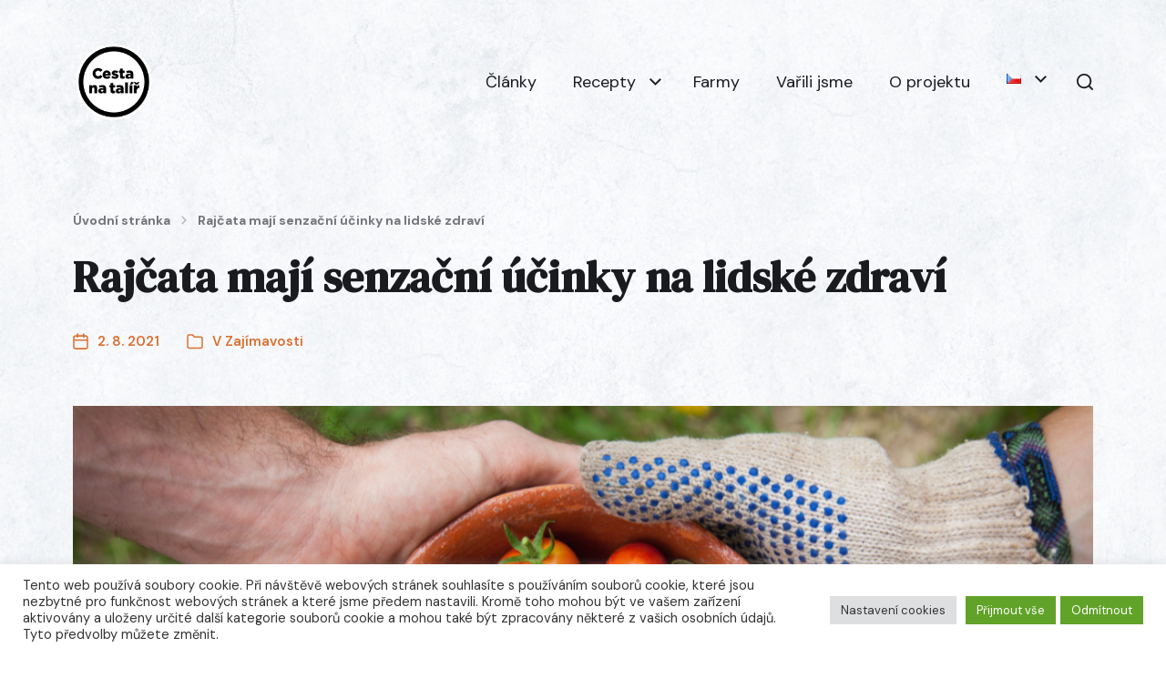

--- FILE ---
content_type: text/html; charset=UTF-8
request_url: https://www.cestanatalir.cz/prekvapiva-fakta-a-zajimavosti-o-rajcatech/
body_size: 21236
content:
<!DOCTYPE html>

<html class="no-js" lang="cs-CZ">

	<head>

		<meta http-equiv="content-type" content="text/html" charset="UTF-8" />
		<meta name="viewport" content="width=device-width, initial-scale=1.0" />

		<link rel="profile" href="http://gmpg.org/xfn/11">

		<meta name='robots' content='index, follow, max-image-preview:large, max-snippet:-1, max-video-preview:-1' />
	<style>img:is([sizes="auto" i], [sizes^="auto," i]) { contain-intrinsic-size: 3000px 1500px }</style>
	        <!-- GA Simple Tracking -->
        <script async src="https://www.googletagmanager.com/gtag/js?id=G-72XP39S6TM"></script>
        <script>
            window.dataLayer = window.dataLayer || [];
            function gtag(){dataLayer.push(arguments);}
            gtag('js', new Date());
            gtag('config', 'G-72XP39S6TM');
        </script>
        <!-- /GA Simple Tracking -->
        <link rel="alternate" href="https://www.cestanatalir.cz/prekvapiva-fakta-a-zajimavosti-o-rajcatech/" hreflang="cs" />
<link rel="alternate" href="https://www.cestanatalir.cz/en/tomatoes-have-sensational-effects-on-human-health/" hreflang="en" />

	<!-- This site is optimized with the Yoast SEO plugin v24.3 - https://yoast.com/wordpress/plugins/seo/ -->
	<title>Rajčata mají senzační účinky na lidské zdraví &#8211; Cesta na talíř</title>
	<link rel="canonical" href="https://www.cestanatalir.cz/prekvapiva-fakta-a-zajimavosti-o-rajcatech/" />
	<meta property="og:locale" content="cs_CZ" />
	<meta property="og:locale:alternate" content="en_GB" />
	<meta property="og:type" content="article" />
	<meta property="og:title" content="Rajčata mají senzační účinky na lidské zdraví &#8211; Cesta na talíř" />
	<meta property="og:description" content="Rajčata jsou plody z&nbsp;čeledi lilkovitých, jejichž příbuznými jsou lilek, papriky či&nbsp;brambory. Navzdory tomu, že rajčata jsou botanicky ovocem, obvykle se připravují a&nbsp;konzumují jako zelenina. I&nbsp;obsahem živin jsou rajčata&hellip;" />
	<meta property="og:url" content="https://www.cestanatalir.cz/prekvapiva-fakta-a-zajimavosti-o-rajcatech/" />
	<meta property="og:site_name" content="Cesta na talíř" />
	<meta property="article:published_time" content="2021-08-02T10:34:51+00:00" />
	<meta property="article:modified_time" content="2024-02-27T11:05:58+00:00" />
	<meta property="og:image" content="https://www.cestanatalir.cz/wp-content/uploads/2021/08/rajcata-zdravi.jpg" />
	<meta property="og:image:width" content="1200" />
	<meta property="og:image:height" content="675" />
	<meta property="og:image:type" content="image/jpeg" />
	<meta name="author" content="Cesta na talíř" />
	<meta name="twitter:card" content="summary_large_image" />
	<meta name="twitter:label1" content="Napsal(a)" />
	<meta name="twitter:data1" content="Cesta na talíř" />
	<meta name="twitter:label2" content="Odhadovaná doba čtení" />
	<meta name="twitter:data2" content="2 minuty" />
	<script type="application/ld+json" class="yoast-schema-graph">{"@context":"https://schema.org","@graph":[{"@type":"Article","@id":"https://www.cestanatalir.cz/prekvapiva-fakta-a-zajimavosti-o-rajcatech/#article","isPartOf":{"@id":"https://www.cestanatalir.cz/prekvapiva-fakta-a-zajimavosti-o-rajcatech/"},"author":{"name":"Cesta na talíř","@id":"https://www.cestanatalir.cz/#/schema/person/1a30516b8db77f26272eb000be8cc5a3"},"headline":"Rajčata mají senzační účinky na lidské zdraví","datePublished":"2021-08-02T10:34:51+00:00","dateModified":"2024-02-27T11:05:58+00:00","mainEntityOfPage":{"@id":"https://www.cestanatalir.cz/prekvapiva-fakta-a-zajimavosti-o-rajcatech/"},"wordCount":482,"publisher":{"@id":"https://www.cestanatalir.cz/#organization"},"image":{"@id":"https://www.cestanatalir.cz/prekvapiva-fakta-a-zajimavosti-o-rajcatech/#primaryimage"},"thumbnailUrl":"https://www.cestanatalir.cz/wp-content/uploads/2021/08/rajcata-zdravi.jpg","articleSection":["Zajímavosti"],"inLanguage":"cs"},{"@type":"WebPage","@id":"https://www.cestanatalir.cz/prekvapiva-fakta-a-zajimavosti-o-rajcatech/","url":"https://www.cestanatalir.cz/prekvapiva-fakta-a-zajimavosti-o-rajcatech/","name":"Rajčata mají senzační účinky na lidské zdraví &#8211; Cesta na talíř","isPartOf":{"@id":"https://www.cestanatalir.cz/#website"},"primaryImageOfPage":{"@id":"https://www.cestanatalir.cz/prekvapiva-fakta-a-zajimavosti-o-rajcatech/#primaryimage"},"image":{"@id":"https://www.cestanatalir.cz/prekvapiva-fakta-a-zajimavosti-o-rajcatech/#primaryimage"},"thumbnailUrl":"https://www.cestanatalir.cz/wp-content/uploads/2021/08/rajcata-zdravi.jpg","datePublished":"2021-08-02T10:34:51+00:00","dateModified":"2024-02-27T11:05:58+00:00","breadcrumb":{"@id":"https://www.cestanatalir.cz/prekvapiva-fakta-a-zajimavosti-o-rajcatech/#breadcrumb"},"inLanguage":"cs","potentialAction":[{"@type":"ReadAction","target":["https://www.cestanatalir.cz/prekvapiva-fakta-a-zajimavosti-o-rajcatech/"]}]},{"@type":"ImageObject","inLanguage":"cs","@id":"https://www.cestanatalir.cz/prekvapiva-fakta-a-zajimavosti-o-rajcatech/#primaryimage","url":"https://www.cestanatalir.cz/wp-content/uploads/2021/08/rajcata-zdravi.jpg","contentUrl":"https://www.cestanatalir.cz/wp-content/uploads/2021/08/rajcata-zdravi.jpg","width":1200,"height":675},{"@type":"BreadcrumbList","@id":"https://www.cestanatalir.cz/prekvapiva-fakta-a-zajimavosti-o-rajcatech/#breadcrumb","itemListElement":[{"@type":"ListItem","position":1,"name":"Cesta ta nalíř","item":"https://www.cestanatalir.cz/"},{"@type":"ListItem","position":2,"name":"Rajčata mají senzační účinky na lidské zdraví"}]},{"@type":"WebSite","@id":"https://www.cestanatalir.cz/#website","url":"https://www.cestanatalir.cz/","name":"Cesta na talíř","description":"Vítejte na farmě Aramark!","publisher":{"@id":"https://www.cestanatalir.cz/#organization"},"potentialAction":[{"@type":"SearchAction","target":{"@type":"EntryPoint","urlTemplate":"https://www.cestanatalir.cz/?s={search_term_string}"},"query-input":{"@type":"PropertyValueSpecification","valueRequired":true,"valueName":"search_term_string"}}],"inLanguage":"cs"},{"@type":"Organization","@id":"https://www.cestanatalir.cz/#organization","name":"Cesta na talíř","url":"https://www.cestanatalir.cz/","logo":{"@type":"ImageObject","inLanguage":"cs","@id":"https://www.cestanatalir.cz/#/schema/logo/image/","url":"https://www.cestanatalir.cz/wp-content/uploads/2024/05/cesta.png","contentUrl":"https://www.cestanatalir.cz/wp-content/uploads/2024/05/cesta.png","width":512,"height":512,"caption":"Cesta na talíř"},"image":{"@id":"https://www.cestanatalir.cz/#/schema/logo/image/"}},{"@type":"Person","@id":"https://www.cestanatalir.cz/#/schema/person/1a30516b8db77f26272eb000be8cc5a3","name":"Cesta na talíř","image":{"@type":"ImageObject","inLanguage":"cs","@id":"https://www.cestanatalir.cz/#/schema/person/image/","url":"https://www.cestanatalir.cz/wp-content/uploads/2024/05/cesta.png","contentUrl":"https://www.cestanatalir.cz/wp-content/uploads/2024/05/cesta.png","caption":"Cesta na talíř"},"description":"Do restaurací Aramark nakupujeme čerstvé sezónní suroviny od lokálních farmářů a pěstitelů. Pár hodin po sklizni pak připravujeme naše speciality. Snižujeme tím uhlíkovou stopu a zároveň podporujeme místní ekonomiku.","sameAs":["https://www.cestanatalir.cz/o-projektu/","https://www.instagram.com/cestanatalir"],"url":"https://www.cestanatalir.cz/author/admin/"}]}</script>
	<!-- / Yoast SEO plugin. -->


<link rel="alternate" type="application/rss+xml" title="Cesta na talíř &raquo; RSS zdroj" href="https://www.cestanatalir.cz/feed/" />
<link rel="alternate" type="application/rss+xml" title="Cesta na talíř &raquo; RSS komentářů" href="https://www.cestanatalir.cz/comments/feed/" />
<link rel="alternate" type="application/rss+xml" title="Cesta na talíř &raquo; RSS komentářů pro Rajčata mají senzační účinky na lidské zdraví" href="https://www.cestanatalir.cz/prekvapiva-fakta-a-zajimavosti-o-rajcatech/feed/" />
<script type="text/javascript">
/* <![CDATA[ */
window._wpemojiSettings = {"baseUrl":"https:\/\/s.w.org\/images\/core\/emoji\/15.0.3\/72x72\/","ext":".png","svgUrl":"https:\/\/s.w.org\/images\/core\/emoji\/15.0.3\/svg\/","svgExt":".svg","source":{"concatemoji":"https:\/\/www.cestanatalir.cz\/wp-includes\/js\/wp-emoji-release.min.js?ver=6.7.1"}};
/*! This file is auto-generated */
!function(i,n){var o,s,e;function c(e){try{var t={supportTests:e,timestamp:(new Date).valueOf()};sessionStorage.setItem(o,JSON.stringify(t))}catch(e){}}function p(e,t,n){e.clearRect(0,0,e.canvas.width,e.canvas.height),e.fillText(t,0,0);var t=new Uint32Array(e.getImageData(0,0,e.canvas.width,e.canvas.height).data),r=(e.clearRect(0,0,e.canvas.width,e.canvas.height),e.fillText(n,0,0),new Uint32Array(e.getImageData(0,0,e.canvas.width,e.canvas.height).data));return t.every(function(e,t){return e===r[t]})}function u(e,t,n){switch(t){case"flag":return n(e,"\ud83c\udff3\ufe0f\u200d\u26a7\ufe0f","\ud83c\udff3\ufe0f\u200b\u26a7\ufe0f")?!1:!n(e,"\ud83c\uddfa\ud83c\uddf3","\ud83c\uddfa\u200b\ud83c\uddf3")&&!n(e,"\ud83c\udff4\udb40\udc67\udb40\udc62\udb40\udc65\udb40\udc6e\udb40\udc67\udb40\udc7f","\ud83c\udff4\u200b\udb40\udc67\u200b\udb40\udc62\u200b\udb40\udc65\u200b\udb40\udc6e\u200b\udb40\udc67\u200b\udb40\udc7f");case"emoji":return!n(e,"\ud83d\udc26\u200d\u2b1b","\ud83d\udc26\u200b\u2b1b")}return!1}function f(e,t,n){var r="undefined"!=typeof WorkerGlobalScope&&self instanceof WorkerGlobalScope?new OffscreenCanvas(300,150):i.createElement("canvas"),a=r.getContext("2d",{willReadFrequently:!0}),o=(a.textBaseline="top",a.font="600 32px Arial",{});return e.forEach(function(e){o[e]=t(a,e,n)}),o}function t(e){var t=i.createElement("script");t.src=e,t.defer=!0,i.head.appendChild(t)}"undefined"!=typeof Promise&&(o="wpEmojiSettingsSupports",s=["flag","emoji"],n.supports={everything:!0,everythingExceptFlag:!0},e=new Promise(function(e){i.addEventListener("DOMContentLoaded",e,{once:!0})}),new Promise(function(t){var n=function(){try{var e=JSON.parse(sessionStorage.getItem(o));if("object"==typeof e&&"number"==typeof e.timestamp&&(new Date).valueOf()<e.timestamp+604800&&"object"==typeof e.supportTests)return e.supportTests}catch(e){}return null}();if(!n){if("undefined"!=typeof Worker&&"undefined"!=typeof OffscreenCanvas&&"undefined"!=typeof URL&&URL.createObjectURL&&"undefined"!=typeof Blob)try{var e="postMessage("+f.toString()+"("+[JSON.stringify(s),u.toString(),p.toString()].join(",")+"));",r=new Blob([e],{type:"text/javascript"}),a=new Worker(URL.createObjectURL(r),{name:"wpTestEmojiSupports"});return void(a.onmessage=function(e){c(n=e.data),a.terminate(),t(n)})}catch(e){}c(n=f(s,u,p))}t(n)}).then(function(e){for(var t in e)n.supports[t]=e[t],n.supports.everything=n.supports.everything&&n.supports[t],"flag"!==t&&(n.supports.everythingExceptFlag=n.supports.everythingExceptFlag&&n.supports[t]);n.supports.everythingExceptFlag=n.supports.everythingExceptFlag&&!n.supports.flag,n.DOMReady=!1,n.readyCallback=function(){n.DOMReady=!0}}).then(function(){return e}).then(function(){var e;n.supports.everything||(n.readyCallback(),(e=n.source||{}).concatemoji?t(e.concatemoji):e.wpemoji&&e.twemoji&&(t(e.twemoji),t(e.wpemoji)))}))}((window,document),window._wpemojiSettings);
/* ]]> */
</script>
<style id='wp-emoji-styles-inline-css' type='text/css'>

	img.wp-smiley, img.emoji {
		display: inline !important;
		border: none !important;
		box-shadow: none !important;
		height: 1em !important;
		width: 1em !important;
		margin: 0 0.07em !important;
		vertical-align: -0.1em !important;
		background: none !important;
		padding: 0 !important;
	}
</style>
<link rel='stylesheet' id='wp-block-library-css' href='https://www.cestanatalir.cz/wp-includes/css/dist/block-library/style.min.css?ver=6.7.1' type='text/css' media='all' />
<style id='classic-theme-styles-inline-css' type='text/css'>
/*! This file is auto-generated */
.wp-block-button__link{color:#fff;background-color:#32373c;border-radius:9999px;box-shadow:none;text-decoration:none;padding:calc(.667em + 2px) calc(1.333em + 2px);font-size:1.125em}.wp-block-file__button{background:#32373c;color:#fff;text-decoration:none}
</style>
<style id='global-styles-inline-css' type='text/css'>
:root{--wp--preset--aspect-ratio--square: 1;--wp--preset--aspect-ratio--4-3: 4/3;--wp--preset--aspect-ratio--3-4: 3/4;--wp--preset--aspect-ratio--3-2: 3/2;--wp--preset--aspect-ratio--2-3: 2/3;--wp--preset--aspect-ratio--16-9: 16/9;--wp--preset--aspect-ratio--9-16: 9/16;--wp--preset--color--black: #000000;--wp--preset--color--cyan-bluish-gray: #abb8c3;--wp--preset--color--white: #ffffff;--wp--preset--color--pale-pink: #f78da7;--wp--preset--color--vivid-red: #cf2e2e;--wp--preset--color--luminous-vivid-orange: #ff6900;--wp--preset--color--luminous-vivid-amber: #fcb900;--wp--preset--color--light-green-cyan: #7bdcb5;--wp--preset--color--vivid-green-cyan: #00d084;--wp--preset--color--pale-cyan-blue: #8ed1fc;--wp--preset--color--vivid-cyan-blue: #0693e3;--wp--preset--color--vivid-purple: #9b51e0;--wp--preset--color--accent: #db7032;--wp--preset--color--primary: #1a1b1f;--wp--preset--color--headings: #1a1b1f;--wp--preset--color--buttons-background: #db7032;--wp--preset--color--buttons-text: #ffffff;--wp--preset--color--secondary: #747579;--wp--preset--color--border: #e1e1e3;--wp--preset--color--light-background: #f1f1f3;--wp--preset--color--background: #ffffff;--wp--preset--gradient--vivid-cyan-blue-to-vivid-purple: linear-gradient(135deg,rgba(6,147,227,1) 0%,rgb(155,81,224) 100%);--wp--preset--gradient--light-green-cyan-to-vivid-green-cyan: linear-gradient(135deg,rgb(122,220,180) 0%,rgb(0,208,130) 100%);--wp--preset--gradient--luminous-vivid-amber-to-luminous-vivid-orange: linear-gradient(135deg,rgba(252,185,0,1) 0%,rgba(255,105,0,1) 100%);--wp--preset--gradient--luminous-vivid-orange-to-vivid-red: linear-gradient(135deg,rgba(255,105,0,1) 0%,rgb(207,46,46) 100%);--wp--preset--gradient--very-light-gray-to-cyan-bluish-gray: linear-gradient(135deg,rgb(238,238,238) 0%,rgb(169,184,195) 100%);--wp--preset--gradient--cool-to-warm-spectrum: linear-gradient(135deg,rgb(74,234,220) 0%,rgb(151,120,209) 20%,rgb(207,42,186) 40%,rgb(238,44,130) 60%,rgb(251,105,98) 80%,rgb(254,248,76) 100%);--wp--preset--gradient--blush-light-purple: linear-gradient(135deg,rgb(255,206,236) 0%,rgb(152,150,240) 100%);--wp--preset--gradient--blush-bordeaux: linear-gradient(135deg,rgb(254,205,165) 0%,rgb(254,45,45) 50%,rgb(107,0,62) 100%);--wp--preset--gradient--luminous-dusk: linear-gradient(135deg,rgb(255,203,112) 0%,rgb(199,81,192) 50%,rgb(65,88,208) 100%);--wp--preset--gradient--pale-ocean: linear-gradient(135deg,rgb(255,245,203) 0%,rgb(182,227,212) 50%,rgb(51,167,181) 100%);--wp--preset--gradient--electric-grass: linear-gradient(135deg,rgb(202,248,128) 0%,rgb(113,206,126) 100%);--wp--preset--gradient--midnight: linear-gradient(135deg,rgb(2,3,129) 0%,rgb(40,116,252) 100%);--wp--preset--font-size--small: 16px;--wp--preset--font-size--medium: 20px;--wp--preset--font-size--large: 24px;--wp--preset--font-size--x-large: 42px;--wp--preset--font-size--normal: 19px;--wp--preset--font-size--larger: 32px;--wp--preset--spacing--20: 0.44rem;--wp--preset--spacing--30: 0.67rem;--wp--preset--spacing--40: 1rem;--wp--preset--spacing--50: 1.5rem;--wp--preset--spacing--60: 2.25rem;--wp--preset--spacing--70: 3.38rem;--wp--preset--spacing--80: 5.06rem;--wp--preset--shadow--natural: 6px 6px 9px rgba(0, 0, 0, 0.2);--wp--preset--shadow--deep: 12px 12px 50px rgba(0, 0, 0, 0.4);--wp--preset--shadow--sharp: 6px 6px 0px rgba(0, 0, 0, 0.2);--wp--preset--shadow--outlined: 6px 6px 0px -3px rgba(255, 255, 255, 1), 6px 6px rgba(0, 0, 0, 1);--wp--preset--shadow--crisp: 6px 6px 0px rgba(0, 0, 0, 1);}:where(.is-layout-flex){gap: 0.5em;}:where(.is-layout-grid){gap: 0.5em;}body .is-layout-flex{display: flex;}.is-layout-flex{flex-wrap: wrap;align-items: center;}.is-layout-flex > :is(*, div){margin: 0;}body .is-layout-grid{display: grid;}.is-layout-grid > :is(*, div){margin: 0;}:where(.wp-block-columns.is-layout-flex){gap: 2em;}:where(.wp-block-columns.is-layout-grid){gap: 2em;}:where(.wp-block-post-template.is-layout-flex){gap: 1.25em;}:where(.wp-block-post-template.is-layout-grid){gap: 1.25em;}.has-black-color{color: var(--wp--preset--color--black) !important;}.has-cyan-bluish-gray-color{color: var(--wp--preset--color--cyan-bluish-gray) !important;}.has-white-color{color: var(--wp--preset--color--white) !important;}.has-pale-pink-color{color: var(--wp--preset--color--pale-pink) !important;}.has-vivid-red-color{color: var(--wp--preset--color--vivid-red) !important;}.has-luminous-vivid-orange-color{color: var(--wp--preset--color--luminous-vivid-orange) !important;}.has-luminous-vivid-amber-color{color: var(--wp--preset--color--luminous-vivid-amber) !important;}.has-light-green-cyan-color{color: var(--wp--preset--color--light-green-cyan) !important;}.has-vivid-green-cyan-color{color: var(--wp--preset--color--vivid-green-cyan) !important;}.has-pale-cyan-blue-color{color: var(--wp--preset--color--pale-cyan-blue) !important;}.has-vivid-cyan-blue-color{color: var(--wp--preset--color--vivid-cyan-blue) !important;}.has-vivid-purple-color{color: var(--wp--preset--color--vivid-purple) !important;}.has-black-background-color{background-color: var(--wp--preset--color--black) !important;}.has-cyan-bluish-gray-background-color{background-color: var(--wp--preset--color--cyan-bluish-gray) !important;}.has-white-background-color{background-color: var(--wp--preset--color--white) !important;}.has-pale-pink-background-color{background-color: var(--wp--preset--color--pale-pink) !important;}.has-vivid-red-background-color{background-color: var(--wp--preset--color--vivid-red) !important;}.has-luminous-vivid-orange-background-color{background-color: var(--wp--preset--color--luminous-vivid-orange) !important;}.has-luminous-vivid-amber-background-color{background-color: var(--wp--preset--color--luminous-vivid-amber) !important;}.has-light-green-cyan-background-color{background-color: var(--wp--preset--color--light-green-cyan) !important;}.has-vivid-green-cyan-background-color{background-color: var(--wp--preset--color--vivid-green-cyan) !important;}.has-pale-cyan-blue-background-color{background-color: var(--wp--preset--color--pale-cyan-blue) !important;}.has-vivid-cyan-blue-background-color{background-color: var(--wp--preset--color--vivid-cyan-blue) !important;}.has-vivid-purple-background-color{background-color: var(--wp--preset--color--vivid-purple) !important;}.has-black-border-color{border-color: var(--wp--preset--color--black) !important;}.has-cyan-bluish-gray-border-color{border-color: var(--wp--preset--color--cyan-bluish-gray) !important;}.has-white-border-color{border-color: var(--wp--preset--color--white) !important;}.has-pale-pink-border-color{border-color: var(--wp--preset--color--pale-pink) !important;}.has-vivid-red-border-color{border-color: var(--wp--preset--color--vivid-red) !important;}.has-luminous-vivid-orange-border-color{border-color: var(--wp--preset--color--luminous-vivid-orange) !important;}.has-luminous-vivid-amber-border-color{border-color: var(--wp--preset--color--luminous-vivid-amber) !important;}.has-light-green-cyan-border-color{border-color: var(--wp--preset--color--light-green-cyan) !important;}.has-vivid-green-cyan-border-color{border-color: var(--wp--preset--color--vivid-green-cyan) !important;}.has-pale-cyan-blue-border-color{border-color: var(--wp--preset--color--pale-cyan-blue) !important;}.has-vivid-cyan-blue-border-color{border-color: var(--wp--preset--color--vivid-cyan-blue) !important;}.has-vivid-purple-border-color{border-color: var(--wp--preset--color--vivid-purple) !important;}.has-vivid-cyan-blue-to-vivid-purple-gradient-background{background: var(--wp--preset--gradient--vivid-cyan-blue-to-vivid-purple) !important;}.has-light-green-cyan-to-vivid-green-cyan-gradient-background{background: var(--wp--preset--gradient--light-green-cyan-to-vivid-green-cyan) !important;}.has-luminous-vivid-amber-to-luminous-vivid-orange-gradient-background{background: var(--wp--preset--gradient--luminous-vivid-amber-to-luminous-vivid-orange) !important;}.has-luminous-vivid-orange-to-vivid-red-gradient-background{background: var(--wp--preset--gradient--luminous-vivid-orange-to-vivid-red) !important;}.has-very-light-gray-to-cyan-bluish-gray-gradient-background{background: var(--wp--preset--gradient--very-light-gray-to-cyan-bluish-gray) !important;}.has-cool-to-warm-spectrum-gradient-background{background: var(--wp--preset--gradient--cool-to-warm-spectrum) !important;}.has-blush-light-purple-gradient-background{background: var(--wp--preset--gradient--blush-light-purple) !important;}.has-blush-bordeaux-gradient-background{background: var(--wp--preset--gradient--blush-bordeaux) !important;}.has-luminous-dusk-gradient-background{background: var(--wp--preset--gradient--luminous-dusk) !important;}.has-pale-ocean-gradient-background{background: var(--wp--preset--gradient--pale-ocean) !important;}.has-electric-grass-gradient-background{background: var(--wp--preset--gradient--electric-grass) !important;}.has-midnight-gradient-background{background: var(--wp--preset--gradient--midnight) !important;}.has-small-font-size{font-size: var(--wp--preset--font-size--small) !important;}.has-medium-font-size{font-size: var(--wp--preset--font-size--medium) !important;}.has-large-font-size{font-size: var(--wp--preset--font-size--large) !important;}.has-x-large-font-size{font-size: var(--wp--preset--font-size--x-large) !important;}
:where(.wp-block-post-template.is-layout-flex){gap: 1.25em;}:where(.wp-block-post-template.is-layout-grid){gap: 1.25em;}
:where(.wp-block-columns.is-layout-flex){gap: 2em;}:where(.wp-block-columns.is-layout-grid){gap: 2em;}
:root :where(.wp-block-pullquote){font-size: 1.5em;line-height: 1.6;}
</style>
<link rel='stylesheet' id='cookie-law-info-css' href='https://www.cestanatalir.cz/wp-content/plugins/cookie-law-info/legacy/public/css/cookie-law-info-public.css?ver=3.2.8' type='text/css' media='all' />
<link rel='stylesheet' id='cookie-law-info-gdpr-css' href='https://www.cestanatalir.cz/wp-content/plugins/cookie-law-info/legacy/public/css/cookie-law-info-gdpr.css?ver=3.2.8' type='text/css' media='all' />
<link rel='stylesheet' id='url-shortify-css' href='https://www.cestanatalir.cz/wp-content/plugins/url-shortify/lite/dist/styles/url-shortify.css?ver=1.10.4' type='text/css' media='all' />
<link rel='stylesheet' id='chaplin-google-fonts-css' href='//fonts.googleapis.com/css?family=DM+Serif+Text%3A400%2C700%2C400italic%2C700italic%2C800%2C800italic%7CDM+Sans%3A400%2C500%2C600%2C700%2C400italic%2C700italic&#038;ver=1' type='text/css' media='all' />
<link rel='stylesheet' id='chaplin-style-css' href='https://www.cestanatalir.cz/wp-content/themes/chaplin/style.css?ver=2.6.8' type='text/css' media='all' />
<style id='chaplin-style-inline-css' type='text/css'>
:root{--body-font:DM Sans,-apple-system,BlinkMacSystemFont,'Helvetica Neue',Helvetica,sans-serif;--headings-font:DM Serif Text,Georgia,'Times New Roman',Times,serif;--headings-weight:800;--accent-color:#db7032}body,.ff-body{font-family:DM Sans,-apple-system,BlinkMacSystemFont,'Helvetica Neue',Helvetica,sans-serif}h1,h2,h3,h4,h5,h6,.faux-heading,.ff-headings{font-family:DM Serif Text,Georgia,'Times New Roman',Times,serif}h1,h2,h3,h4,h5,h6,.faux-heading,.fw-headings{font-weight:800}.bg-accent,.bg-accent-hover:hover,:root .has-accent-background-color,button,.button,.faux-button,.wp-block-button__link,:root .wp-block-file a.wp-block-file__button,input[type='button'],input[type='reset'],input[type='submit'],:root .woocommerce #respond input#submit,:root .woocommerce a.button,:root .woocommerce button.button,:root .woocommerce input.button{background-color:#db7032}@supports ( color:color( display-p3 0 0 0 / 1 ) ){.bg-accent,.bg-accent-hover:hover,:root .has-accent-background-color,button,.button,.faux-button,.wp-block-button__link,:root .wp-block-file a.wp-block-file__button,input[type='button'],input[type='reset'],input[type='submit'],:root .woocommerce #respond input#submit,:root .woocommerce a.button,:root .woocommerce button.button,:root .woocommerce input.button{background-color:color( display-p3 0.859 0.439 0.196 / 1 )}}.border-color-accent,.border-color-accent-hover:hover,blockquote{border-color:#db7032}@supports ( color:color( display-p3 0 0 0 / 1 ) ){.border-color-accent,.border-color-accent-hover:hover,blockquote{border-color:color( display-p3 0.859 0.439 0.196 / 1 )}}.color-accent,.color-accent-hover:hover,:root .has-accent-color,a,.is-style-outline .wp-block-button__link:not(.has-text-color),.wp-block-button__link.is-style-outline{color:#db7032}@supports ( color:color( display-p3 0 0 0 / 1 ) ){.color-accent,.color-accent-hover:hover,:root .has-accent-color,a,.is-style-outline .wp-block-button__link:not(.has-text-color),.wp-block-button__link.is-style-outline{color:color( display-p3 0.859 0.439 0.196 / 1 )}}.fill-children-accent,.fill-children-accent *{fill:#db7032}@supports ( color:color( display-p3 0 0 0 / 1 ) ){.fill-children-accent,.fill-children-accent *{fill:color( display-p3 0.859 0.439 0.196 / 1 )}}
</style>
<link rel='stylesheet' id='chaplin-print-styles-css' href='https://www.cestanatalir.cz/wp-content/themes/chaplin/assets/css/print.css?ver=2.6.8' type='text/css' media='print' />
<link rel='stylesheet' id='newsletter-css' href='https://www.cestanatalir.cz/wp-content/plugins/newsletter/style.css?ver=8.9.1' type='text/css' media='all' />
<script type="text/javascript" src="https://www.cestanatalir.cz/wp-includes/js/jquery/jquery.min.js?ver=3.7.1" id="jquery-core-js"></script>
<script type="text/javascript" src="https://www.cestanatalir.cz/wp-includes/js/jquery/jquery-migrate.min.js?ver=3.4.1" id="jquery-migrate-js"></script>
<script type="text/javascript" id="cookie-law-info-js-extra">
/* <![CDATA[ */
var Cli_Data = {"nn_cookie_ids":[],"cookielist":[],"non_necessary_cookies":[],"ccpaEnabled":"","ccpaRegionBased":"","ccpaBarEnabled":"","strictlyEnabled":["necessary","obligatoire"],"ccpaType":"gdpr","js_blocking":"1","custom_integration":"","triggerDomRefresh":"","secure_cookies":""};
var cli_cookiebar_settings = {"animate_speed_hide":"500","animate_speed_show":"500","background":"#FFF","border":"#b1a6a6c2","border_on":"","button_1_button_colour":"#61a229","button_1_button_hover":"#4e8221","button_1_link_colour":"#fff","button_1_as_button":"1","button_1_new_win":"","button_2_button_colour":"#333","button_2_button_hover":"#292929","button_2_link_colour":"#444","button_2_as_button":"","button_2_hidebar":"","button_3_button_colour":"#61a229","button_3_button_hover":"#4e8221","button_3_link_colour":"#ffffff","button_3_as_button":"1","button_3_new_win":"","button_4_button_colour":"#dedfe0","button_4_button_hover":"#b2b2b3","button_4_link_colour":"#333333","button_4_as_button":"1","button_7_button_colour":"#61a229","button_7_button_hover":"#4e8221","button_7_link_colour":"#fff","button_7_as_button":"1","button_7_new_win":"","font_family":"inherit","header_fix":"","notify_animate_hide":"","notify_animate_show":"","notify_div_id":"#cookie-law-info-bar","notify_position_horizontal":"right","notify_position_vertical":"bottom","scroll_close":"","scroll_close_reload":"","accept_close_reload":"","reject_close_reload":"","showagain_tab":"1","showagain_background":"#fff","showagain_border":"#000","showagain_div_id":"#cookie-law-info-again","showagain_x_position":"100px","text":"#333333","show_once_yn":"","show_once":"10000","logging_on":"","as_popup":"","popup_overlay":"1","bar_heading_text":"","cookie_bar_as":"banner","popup_showagain_position":"bottom-right","widget_position":"left"};
var log_object = {"ajax_url":"https:\/\/www.cestanatalir.cz\/wp-admin\/admin-ajax.php"};
/* ]]> */
</script>
<script type="text/javascript" src="https://www.cestanatalir.cz/wp-content/plugins/cookie-law-info/legacy/public/js/cookie-law-info-public.js?ver=3.2.8" id="cookie-law-info-js"></script>
<script type="text/javascript" id="url-shortify-js-extra">
/* <![CDATA[ */
var usParams = {"ajaxurl":"https:\/\/www.cestanatalir.cz\/wp-admin\/admin-ajax.php"};
/* ]]> */
</script>
<script type="text/javascript" src="https://www.cestanatalir.cz/wp-content/plugins/url-shortify/lite/dist/scripts/url-shortify.js?ver=1.10.4" id="url-shortify-js"></script>
<script type="text/javascript" src="https://www.cestanatalir.cz/wp-includes/js/imagesloaded.min.js?ver=5.0.0" id="imagesloaded-js"></script>
<script type="text/javascript" src="https://www.cestanatalir.cz/wp-content/themes/chaplin/assets/js/modernizr-touchevents.min.js?ver=3.6.0" id="chaplin-modernizr-js"></script>
<script type="text/javascript" id="chaplin-construct-js-extra">
/* <![CDATA[ */
var chaplin_ajax_load_more = {"ajaxurl":"https:\/\/www.cestanatalir.cz\/wp-admin\/admin-ajax.php"};
/* ]]> */
</script>
<script type="text/javascript" src="https://www.cestanatalir.cz/wp-content/themes/chaplin/assets/js/construct.js?ver=2.6.8" id="chaplin-construct-js"></script>
<link rel="https://api.w.org/" href="https://www.cestanatalir.cz/wp-json/" /><link rel="alternate" title="JSON" type="application/json" href="https://www.cestanatalir.cz/wp-json/wp/v2/posts/1410" /><link rel="EditURI" type="application/rsd+xml" title="RSD" href="https://www.cestanatalir.cz/xmlrpc.php?rsd" />
<meta name="generator" content="WordPress 6.7.1" />
<link rel='shortlink' href='https://www.cestanatalir.cz/?p=1410' />
		<!-- Custom Logo: hide header text -->
		<style id="custom-logo-css" type="text/css">
			.site-title, .site-description {
				position: absolute;
				clip: rect(1px, 1px, 1px, 1px);
			}
		</style>
		<link rel="alternate" title="oEmbed (JSON)" type="application/json+oembed" href="https://www.cestanatalir.cz/wp-json/oembed/1.0/embed?url=https%3A%2F%2Fwww.cestanatalir.cz%2Fprekvapiva-fakta-a-zajimavosti-o-rajcatech%2F" />
<link rel="alternate" title="oEmbed (XML)" type="text/xml+oembed" href="https://www.cestanatalir.cz/wp-json/oembed/1.0/embed?url=https%3A%2F%2Fwww.cestanatalir.cz%2Fprekvapiva-fakta-a-zajimavosti-o-rajcatech%2F&#038;format=xml" />
		<script>document.documentElement.className = document.documentElement.className.replace( 'no-js', 'js' );</script>
		<style type="text/css" id="custom-background-css">
body.custom-background { background-color: #ffffff; background-image: url("https://www.cestanatalir.cz/wp-content/uploads/2024/03/cnt-bg.jpg"); background-position: left top; background-size: cover; background-repeat: no-repeat; background-attachment: fixed; }
</style>
	<link rel="icon" href="https://www.cestanatalir.cz/wp-content/uploads/2023/05/cropped-log8-32x32.png" sizes="32x32" />
<link rel="icon" href="https://www.cestanatalir.cz/wp-content/uploads/2023/05/cropped-log8-192x192.png" sizes="192x192" />
<link rel="apple-touch-icon" href="https://www.cestanatalir.cz/wp-content/uploads/2023/05/cropped-log8-180x180.png" />
<meta name="msapplication-TileImage" content="https://www.cestanatalir.cz/wp-content/uploads/2023/05/cropped-log8-270x270.png" />
<style>.shorten_url { 
	   padding: 10px 10px 10px 10px ; 
	   border: 1px solid #AAAAAA ; 
	   background-color: #EEEEEE ;
}</style>		<style type="text/css" id="wp-custom-css">
			.wp-block-themeisle-blocks-posts-grid .o-posts-grid-post-blog .o-posts-grid-post {
background: none!important;
}

a.faux-image {
border-radius:20px
}


@media screen and (min-width: 1080px) {
	#menu-item-3573 a{background:#EE6201;
color:#fff;font-weight:900;border-radius:6px;
}
.menu-item a{padding:5px
}

}




.section-inner.thin {
max-width:90rem
}




.entry-content {
max-width: 68rem;}

#recepty-menu-id {
    display: flex;
    flex-direction: row;
    flex-wrap: wrap;
    list-style-type: none;
    padding: 0;
    margin: 5rem 0 0 0;
}

#recepty-menu-id li {
    padding: 0px 0px;
	margin: 0 1rem 2rem 0;

}

#recepty-menu-id a {
    text-decoration: none;
    color:#333;background:#F1F1F1;
		border-radius:10px;
	padding:3px 10px;margin:0
}

#recepty-menu-id .current-menu-item a {
    background-color: #EE6201;
    color: #FFF;

}

#recepty-menu-id a:hover {
    text-decoration: underline;
}



.wp-block-themeisle-blocks-posts-grid .o-posts-grid-post-image img {
    border-radius: 20px;margin-bottom:15px
}

.main-menu-alt ul {width:auto!important}


.menu-item-2618,.menu-item-4467 ul.sub-menu { white-space: nowrap; }		</style>
		
	</head>

	<body class="post-template-default single single-post postid-1410 single-format-standard custom-background wp-custom-logo pagination-type-button has-sticky-header disable-menu-modal-on-desktop has-post-thumbnail has-single-pagination not-showing-comments">

		
		<a class="skip-link faux-button" href="#site-content">Přejít k obsahu</a>

		
			<header id="site-header">

				
				<div class="header-inner stick-me">

					<div class="section-inner">


						<div class="header-titles">

															<div class="site-logo faux-heading"><a href="https://www.cestanatalir.cz/" class="custom-logo-link" rel="home"><img width="300" height="300" src="https://www.cestanatalir.cz/wp-content/uploads/2024/03/cnt-logo-24.png" class="custom-logo" alt="" loading="lazy" decoding="async" srcset="https://www.cestanatalir.cz/wp-content/uploads/2024/03/cnt-logo-24.png 300w, https://www.cestanatalir.cz/wp-content/uploads/2024/03/cnt-logo-24-12x12.png 12w" sizes="auto, (max-width: 300px) 100vw, 300px" /></a><span class="screen-reader-text">Cesta na talíř</span></div>
							
															<div class="site-description">Vítejte na farmě Aramark!</div>
							
						</div><!-- .header-titles -->

						<div class="header-navigation-wrapper">

							
							<div class="main-menu-alt-container hide-js">

								<ul class="main-menu-alt dropdown-menu reset-list-style">
									<li id="menu-item-2619" class="menu-item menu-item-type-taxonomy menu-item-object-category current-post-ancestor current-menu-parent current-post-parent menu-item-2619"><a href="https://www.cestanatalir.cz/rubrika/zajimavosti/">Články</a></li>
<li id="menu-item-2618" class="menu-item menu-item-type-taxonomy menu-item-object-category menu-item-has-children menu-item-2618"><div class="link-icon-wrapper fill-children-current-color"><a href="https://www.cestanatalir.cz/rubrika/recepty/">Recepty</a><svg class="svg-icon" aria-hidden="true" role="img" focusable="false" xmlns="http://www.w3.org/2000/svg" width="20" height="12" viewBox="0 0 20 12"><polygon fill="" fill-rule="evenodd" points="1319.899 365.778 1327.678 358 1329.799 360.121 1319.899 370.021 1310 360.121 1312.121 358" transform="translate(-1310 -358)" /></svg></div>
<ul class="sub-menu">
	<li id="menu-item-3426" class="menu-item menu-item-type-taxonomy menu-item-object-category menu-item-3426"><a href="https://www.cestanatalir.cz/rubrika/recepty/hlavni-chody/">Hlavní chody</a></li>
	<li id="menu-item-3427" class="menu-item menu-item-type-taxonomy menu-item-object-category menu-item-3427"><a href="https://www.cestanatalir.cz/rubrika/recepty/vegetarianske/">Vegetariánské</a></li>
	<li id="menu-item-3428" class="menu-item menu-item-type-taxonomy menu-item-object-category menu-item-3428"><a href="https://www.cestanatalir.cz/rubrika/recepty/polevky/">Polévky</a></li>
	<li id="menu-item-3429" class="menu-item menu-item-type-taxonomy menu-item-object-category menu-item-3429"><a href="https://www.cestanatalir.cz/rubrika/recepty/dezerty/">Dezerty</a></li>
	<li id="menu-item-3430" class="menu-item menu-item-type-taxonomy menu-item-object-category menu-item-3430"><a href="https://www.cestanatalir.cz/rubrika/recepty/salaty/">Saláty</a></li>
</ul>
</li>
<li id="menu-item-2622" class="menu-item menu-item-type-post_type menu-item-object-page menu-item-2622"><a href="https://www.cestanatalir.cz/nasi-dodavatele/">Farmy</a></li>
<li id="menu-item-2666" class="menu-item menu-item-type-post_type menu-item-object-page menu-item-2666"><a href="https://www.cestanatalir.cz/varili-jsme/">Vařili jsme</a></li>
<li id="menu-item-4978" class="menu-item menu-item-type-post_type menu-item-object-page menu-item-4978"><a href="https://www.cestanatalir.cz/o-projektu/">O projektu</a></li>
<li id="menu-item-4960" class="pll-parent-menu-item menu-item menu-item-type-custom menu-item-object-custom menu-item-has-children menu-item-4960"><div class="link-icon-wrapper fill-children-current-color"><a href="#pll_switcher"><img src="[data-uri]" alt="Čeština" width="16" height="11" style="width: 16px; height: 11px;" /></a><svg class="svg-icon" aria-hidden="true" role="img" focusable="false" xmlns="http://www.w3.org/2000/svg" width="20" height="12" viewBox="0 0 20 12"><polygon fill="" fill-rule="evenodd" points="1319.899 365.778 1327.678 358 1329.799 360.121 1319.899 370.021 1310 360.121 1312.121 358" transform="translate(-1310 -358)" /></svg></div>
<ul class="sub-menu">
	<li id="menu-item-4960-en" class="lang-item lang-item-327 lang-item-en lang-item-first menu-item menu-item-type-custom menu-item-object-custom menu-item-4960-en"><a href="https://www.cestanatalir.cz/en/tomatoes-have-sensational-effects-on-human-health/" hreflang="en-GB" lang="en-GB"><img src="[data-uri]" alt="English" width="16" height="11" style="width: 16px; height: 11px;" /></a></li>
	<li id="menu-item-4960-uk" class="lang-item lang-item-476 lang-item-uk no-translation menu-item menu-item-type-custom menu-item-object-custom menu-item-4960-uk"><a href="https://www.cestanatalir.cz/uk/%d0%b2%d1%96%d0%b4-%d0%bf%d0%be%d0%bb%d1%8f-%d0%b4%d0%be-%d0%b2%d0%b0%d1%88%d0%be%d0%b3%d0%be-%d1%81%d1%82%d0%be%d0%bb%d1%83-%d0%b7%d0%b0-72-%d0%b3%d0%be%d0%b4%d0%b8%d0%bd%d0%b8/" hreflang="uk" lang="uk"><img src="[data-uri]" alt="Українська" width="16" height="11" style="width: 16px; height: 11px;" /></a></li>
</ul>
</li>
								</ul><!-- .main-menu-alt -->

							</div><!-- .main-menu-alt-container -->

															<div class="main-menu-alt-social-container">
																	</div><!-- .main-menu-alt-social-container' -->
								
							<div class="header-toggles hide-no-js">

								
									<a href="#" class="toggle search-toggle" data-toggle-target=".search-modal" data-toggle-screen-lock="true" data-toggle-body-class="showing-search-modal" data-set-focus=".search-modal .search-field" aria-pressed="false" role="button">
										<div class="toggle-text">
											Hledání										</div>
										<svg class="svg-icon" aria-hidden="true" role="img" focusable="false" xmlns="http://www.w3.org/2000/svg" width="20" height="20" viewBox="0 0 20 20"><path fill="" d="M1148.0319,95.6176858 L1151.70711,99.2928932 C1152.09763,99.6834175 1152.09763,100.316582 1151.70711,100.707107 C1151.31658,101.097631 1150.68342,101.097631 1150.29289,100.707107 L1146.61769,97.0318993 C1145.07801,98.2635271 1143.12501,99 1141,99 C1136.02944,99 1132,94.9705627 1132,90 C1132,85.0294372 1136.02944,81 1141,81 C1145.97056,81 1150,85.0294372 1150,90 C1150,92.1250137 1149.26353,94.078015 1148.0319,95.6176858 Z M1146.04139,94.8563911 C1147.25418,93.5976949 1148,91.8859456 1148,90 C1148,86.1340067 1144.86599,83 1141,83 C1137.13401,83 1134,86.1340067 1134,90 C1134,93.8659933 1137.13401,97 1141,97 C1142.88595,97 1144.59769,96.2541764 1145.85639,95.0413859 C1145.88271,95.0071586 1145.91154,94.9742441 1145.94289,94.9428932 C1145.97424,94.9115423 1146.00716,94.8827083 1146.04139,94.8563911 Z" transform="translate(-1132 -81)" /></svg>									</a><!-- .search-toggle -->

									
								<a href="#" class="toggle nav-toggle" data-toggle-target=".menu-modal" data-toggle-screen-lock="true" data-toggle-body-class="showing-menu-modal" aria-pressed="false" data-set-focus=".menu-modal" role="button">
									<div class="toggle-text">
										Menu									</div>
									<div class="bars">
										<div class="bar"></div>
										<div class="bar"></div>
										<div class="bar"></div>
									</div><!-- .bars -->
								</a><!-- .nav-toggle -->

								
							</div><!-- .header-toggles -->

							
						</div><!-- .header-navigation-wrapper -->

					</div><!-- .section-inner -->

				</div><!-- .header-inner -->

				<div class="search-modal cover-modal" data-modal-target-string=".search-modal" aria-expanded="false">

	<div class="search-modal-inner modal-inner bg-body-background">

		<div class="section-inner">

			
			<form role="search" method="get" class="modal-search-form" action="https://www.cestanatalir.cz/">
				<label class="screen-reader-text" for="search-form-693dc71d18e83">
					Hledat:				</label>
				<input type="search" id="search-form-693dc71d18e83" class="search-field" placeholder="Hledat &hellip;" value="" name="s" />
				<button type="submit" class="search-submit">Hledání</button>
			</form><!-- .search-form -->

			<a href="#" class="toggle search-untoggle fill-children-primary" data-toggle-target=".search-modal" data-toggle-screen-lock="true" data-toggle-body-class="showing-search-modal" data-set-focus="#site-header .search-toggle">
				<span class="screen-reader-text">Zavřít vyhledávání</span>
				<svg class="svg-icon" aria-hidden="true" role="img" focusable="false" xmlns="http://www.w3.org/2000/svg" width="16" height="16" viewBox="0 0 16 16"><polygon fill="" fill-rule="evenodd" points="6.852 7.649 .399 1.195 1.445 .149 7.899 6.602 14.352 .149 15.399 1.195 8.945 7.649 15.399 14.102 14.352 15.149 7.899 8.695 1.445 15.149 .399 14.102" /></svg>			</a><!-- .search-toggle -->

		</div><!-- .section-inner -->

	</div><!-- .search-modal-inner -->

</div><!-- .menu-modal -->

				
			</header><!-- #site-header -->

			<div class="menu-modal cover-modal" data-modal-target-string=".menu-modal" aria-expanded="false">

	<div class="menu-modal-inner modal-inner bg-body-background">

		<div class="menu-wrapper section-inner">

			<div class="menu-top">

				<div class="menu-modal-toggles header-toggles">

					<a href="#" class="toggle nav-toggle nav-untoggle" data-toggle-target=".menu-modal" data-toggle-screen-lock="true" data-toggle-body-class="showing-menu-modal" aria-pressed="false" data-set-focus="#site-header .nav-toggle" role="button"> 
						<div class="toggle-text">
							Zavřít						</div>
						<div class="bars">
							<div class="bar"></div>
							<div class="bar"></div>
							<div class="bar"></div>
						</div><!-- .bars -->
					</a><!-- .nav-toggle -->

				</div><!-- .menu-modal-toggles -->

				
				<ul class="main-menu reset-list-style">
					<li class="menu-item menu-item-type-taxonomy menu-item-object-category current-post-ancestor current-menu-parent current-post-parent menu-item-2619"><div class="ancestor-wrapper"><a href="https://www.cestanatalir.cz/rubrika/zajimavosti/">Články</a></div><!-- .ancestor-wrapper --></li>
<li class="menu-item menu-item-type-taxonomy menu-item-object-category menu-item-has-children menu-item-2618"><div class="ancestor-wrapper"><a href="https://www.cestanatalir.cz/rubrika/recepty/">Recepty</a><div class="sub-menu-toggle-wrapper"><a href="#" class="toggle sub-menu-toggle border-color-border fill-children-current-color" data-toggle-target=".menu-modal .menu-item-2618 &gt; .sub-menu" data-toggle-type="slidetoggle" data-toggle-duration="250"><span class="screen-reader-text">Zobrazit podmenu</span><svg class="svg-icon" aria-hidden="true" role="img" focusable="false" xmlns="http://www.w3.org/2000/svg" width="20" height="12" viewBox="0 0 20 12"><polygon fill="" fill-rule="evenodd" points="1319.899 365.778 1327.678 358 1329.799 360.121 1319.899 370.021 1310 360.121 1312.121 358" transform="translate(-1310 -358)" /></svg></a></div></div><!-- .ancestor-wrapper -->
<ul class="sub-menu">
	<li class="menu-item menu-item-type-taxonomy menu-item-object-category menu-item-3426"><div class="ancestor-wrapper"><a href="https://www.cestanatalir.cz/rubrika/recepty/hlavni-chody/">Hlavní chody</a></div><!-- .ancestor-wrapper --></li>
	<li class="menu-item menu-item-type-taxonomy menu-item-object-category menu-item-3427"><div class="ancestor-wrapper"><a href="https://www.cestanatalir.cz/rubrika/recepty/vegetarianske/">Vegetariánské</a></div><!-- .ancestor-wrapper --></li>
	<li class="menu-item menu-item-type-taxonomy menu-item-object-category menu-item-3428"><div class="ancestor-wrapper"><a href="https://www.cestanatalir.cz/rubrika/recepty/polevky/">Polévky</a></div><!-- .ancestor-wrapper --></li>
	<li class="menu-item menu-item-type-taxonomy menu-item-object-category menu-item-3429"><div class="ancestor-wrapper"><a href="https://www.cestanatalir.cz/rubrika/recepty/dezerty/">Dezerty</a></div><!-- .ancestor-wrapper --></li>
	<li class="menu-item menu-item-type-taxonomy menu-item-object-category menu-item-3430"><div class="ancestor-wrapper"><a href="https://www.cestanatalir.cz/rubrika/recepty/salaty/">Saláty</a></div><!-- .ancestor-wrapper --></li>
</ul>
</li>
<li class="menu-item menu-item-type-post_type menu-item-object-page menu-item-2622"><div class="ancestor-wrapper"><a href="https://www.cestanatalir.cz/nasi-dodavatele/">Farmy</a></div><!-- .ancestor-wrapper --></li>
<li class="menu-item menu-item-type-post_type menu-item-object-page menu-item-2666"><div class="ancestor-wrapper"><a href="https://www.cestanatalir.cz/varili-jsme/">Vařili jsme</a></div><!-- .ancestor-wrapper --></li>
<li class="menu-item menu-item-type-post_type menu-item-object-page menu-item-4978"><div class="ancestor-wrapper"><a href="https://www.cestanatalir.cz/o-projektu/">O projektu</a></div><!-- .ancestor-wrapper --></li>
<li class="pll-parent-menu-item menu-item menu-item-type-custom menu-item-object-custom menu-item-has-children menu-item-4960"><div class="ancestor-wrapper"><a href="#pll_switcher"><img src="[data-uri]" alt="Čeština" width="16" height="11" style="width: 16px; height: 11px;" /></a><div class="sub-menu-toggle-wrapper"><a href="#" class="toggle sub-menu-toggle border-color-border fill-children-current-color" data-toggle-target=".menu-modal .menu-item-4960 &gt; .sub-menu" data-toggle-type="slidetoggle" data-toggle-duration="250"><span class="screen-reader-text">Zobrazit podmenu</span><svg class="svg-icon" aria-hidden="true" role="img" focusable="false" xmlns="http://www.w3.org/2000/svg" width="20" height="12" viewBox="0 0 20 12"><polygon fill="" fill-rule="evenodd" points="1319.899 365.778 1327.678 358 1329.799 360.121 1319.899 370.021 1310 360.121 1312.121 358" transform="translate(-1310 -358)" /></svg></a></div></div><!-- .ancestor-wrapper -->
<ul class="sub-menu">
	<li class="lang-item lang-item-327 lang-item-en lang-item-first menu-item menu-item-type-custom menu-item-object-custom menu-item-4960-en"><div class="ancestor-wrapper"><a href="https://www.cestanatalir.cz/en/tomatoes-have-sensational-effects-on-human-health/" hreflang="en-GB" lang="en-GB"><img src="[data-uri]" alt="English" width="16" height="11" style="width: 16px; height: 11px;" /></a></div><!-- .ancestor-wrapper --></li>
	<li class="lang-item lang-item-476 lang-item-uk no-translation menu-item menu-item-type-custom menu-item-object-custom menu-item-4960-uk"><div class="ancestor-wrapper"><a href="https://www.cestanatalir.cz/uk/%d0%b2%d1%96%d0%b4-%d0%bf%d0%be%d0%bb%d1%8f-%d0%b4%d0%be-%d0%b2%d0%b0%d1%88%d0%be%d0%b3%d0%be-%d1%81%d1%82%d0%be%d0%bb%d1%83-%d0%b7%d0%b0-72-%d0%b3%d0%be%d0%b4%d0%b8%d0%bd%d0%b8/" hreflang="uk" lang="uk"><img src="[data-uri]" alt="Українська" width="16" height="11" style="width: 16px; height: 11px;" /></a></div><!-- .ancestor-wrapper --></li>
</ul>
</li>
				</ul><!-- .main-menu -->

				
			</div><!-- .menu-top -->

			<div class="menu-bottom">

				
				<p class="menu-copyright">&copy; 2025 <a href="https://www.cestanatalir.cz">Cesta na talíř</a></p>

				
			</div><!-- .menu-bottom -->

		</div><!-- .menu-wrapper -->

	</div><!-- .menu-modal-inner -->

</div><!-- .menu-modal -->
		
<main id="site-content">

	<article class="section-inner post-1410 post type-post status-publish format-standard has-post-thumbnail hentry category-zajimavosti" id="post-1410">

	<header class="entry-header">

	
		<div class="breadcrumbs-wrapper">

			<div class="breadcrumbs-inner-wrapper no-scrollbars">

				<ul class="breadcrumbs reset-list-style color-secondary">

					<li><a href="https://www.cestanatalir.cz">Úvodní stránka</a></li><li><span class="sep fill-children-current-color chevron-icon"><svg class="svg-icon" aria-hidden="true" role="img" focusable="false" xmlns="http://www.w3.org/2000/svg" width="13" height="21" viewBox="0 0 13 21"><path fill="%231a1a1b" fill-rule="evenodd" d="m8.375 10.591-7.764-7.858 2.117-2.143 9.883 10.001-9.883 9.999-2.117-2.143z" /></svg></span><a href="https://www.cestanatalir.cz/prekvapiva-fakta-a-zajimavosti-o-rajcatech/">Rajčata mají senzační účinky na lidské zdraví</a></li>
				</ul><!-- .breadcrumbs -->

			</div><!-- .no-scrollbars -->

		</div><!-- .breadcrumbs-wrapper -->

		<h1 class="entry-title">Rajčata mají senzační účinky na lidské zdraví</h1>
		<div class="post-meta-wrapper post-meta-single post-meta-single-top">
			<ul class="post-meta color-accent">

											<li class="post-date">
								<a class="meta-wrapper" href="https://www.cestanatalir.cz/prekvapiva-fakta-a-zajimavosti-o-rajcatech/">
									<span class="meta-icon">
										<span class="screen-reader-text">Datum příspěvku</span>
										<svg class="svg-icon" aria-hidden="true" role="img" focusable="false" xmlns="http://www.w3.org/2000/svg" width="18" height="19" viewBox="0 0 18 19"><path fill="" d="M4.60069444,4.09375 L3.25,4.09375 C2.47334957,4.09375 1.84375,4.72334957 1.84375,5.5 L1.84375,7.26736111 L16.15625,7.26736111 L16.15625,5.5 C16.15625,4.72334957 15.5266504,4.09375 14.75,4.09375 L13.3993056,4.09375 L13.3993056,4.55555556 C13.3993056,5.02154581 13.0215458,5.39930556 12.5555556,5.39930556 C12.0895653,5.39930556 11.7118056,5.02154581 11.7118056,4.55555556 L11.7118056,4.09375 L6.28819444,4.09375 L6.28819444,4.55555556 C6.28819444,5.02154581 5.9104347,5.39930556 5.44444444,5.39930556 C4.97845419,5.39930556 4.60069444,5.02154581 4.60069444,4.55555556 L4.60069444,4.09375 Z M6.28819444,2.40625 L11.7118056,2.40625 L11.7118056,1 C11.7118056,0.534009742 12.0895653,0.15625 12.5555556,0.15625 C13.0215458,0.15625 13.3993056,0.534009742 13.3993056,1 L13.3993056,2.40625 L14.75,2.40625 C16.4586309,2.40625 17.84375,3.79136906 17.84375,5.5 L17.84375,15.875 C17.84375,17.5836309 16.4586309,18.96875 14.75,18.96875 L3.25,18.96875 C1.54136906,18.96875 0.15625,17.5836309 0.15625,15.875 L0.15625,5.5 C0.15625,3.79136906 1.54136906,2.40625 3.25,2.40625 L4.60069444,2.40625 L4.60069444,1 C4.60069444,0.534009742 4.97845419,0.15625 5.44444444,0.15625 C5.9104347,0.15625 6.28819444,0.534009742 6.28819444,1 L6.28819444,2.40625 Z M1.84375,8.95486111 L1.84375,15.875 C1.84375,16.6516504 2.47334957,17.28125 3.25,17.28125 L14.75,17.28125 C15.5266504,17.28125 16.15625,16.6516504 16.15625,15.875 L16.15625,8.95486111 L1.84375,8.95486111 Z" /></svg>									</span>
									<span class="meta-text">
										2. 8. 2021									</span>
								</a>
							</li>
														<li class="post-categories meta-wrapper">
								<span class="meta-icon">
									<span class="screen-reader-text">Rubriky příspěvku</span>
									<svg class="svg-icon" aria-hidden="true" role="img" focusable="false" xmlns="http://www.w3.org/2000/svg" width="20" height="19" viewBox="0 0 20 19"><path fill="" d="M2.8,1.85 C2.275329,1.85 1.85,2.27532949 1.85,2.8 L1.85,15.4 C1.85,15.9246705 2.275329,16.35 2.8,16.35 L17.2,16.35 C17.724671,16.35 18.15,15.9246705 18.15,15.4 L18.15,5.5 C18.15,4.97532949 17.724671,4.55 17.2,4.55 L9.1,4.55 C8.8158,4.55 8.550403,4.40796403 8.392757,4.17149517 L6.845094,1.85 L2.8,1.85 Z M17.2,2.85 C18.663555,2.85 19.85,4.03644541 19.85,5.5 L19.85,15.4 C19.85,16.8635546 18.663555,18.05 17.2,18.05 L2.8,18.05 C1.336445,18.05 0.15,16.8635546 0.15,15.4 L0.15,2.8 C0.15,1.33644541 1.336445,0.15 2.8,0.15 L7.3,0.15 C7.5842,0.15 7.849597,0.292035965 8.007243,0.528504833 L9.554906,2.85 L17.2,2.85 Z" /></svg>								</span>
								<span class="meta-text">
									V <a href="https://www.cestanatalir.cz/rubrika/zajimavosti/" rel="category tag">Zajímavosti</a>								</span>
							</li>
							
			</ul>
		</div>

		
</header><!-- .entry-header -->

			<figure class="featured-media">

				<img width="1200" height="675" src="https://www.cestanatalir.cz/wp-content/uploads/2021/08/rajcata-zdravi.jpg" class="attachment-post-thumbnail size-post-thumbnail wp-post-image" alt="" decoding="async" fetchpriority="high" srcset="https://www.cestanatalir.cz/wp-content/uploads/2021/08/rajcata-zdravi.jpg 1200w, https://www.cestanatalir.cz/wp-content/uploads/2021/08/rajcata-zdravi-18x10.jpg 18w, https://www.cestanatalir.cz/wp-content/uploads/2021/08/rajcata-zdravi-540x304.jpg 540w, https://www.cestanatalir.cz/wp-content/uploads/2021/08/rajcata-zdravi-1080x608.jpg 1080w, https://www.cestanatalir.cz/wp-content/uploads/2021/08/rajcata-zdravi-300x169.jpg 300w, https://www.cestanatalir.cz/wp-content/uploads/2021/08/rajcata-zdravi-600x338.jpg 600w, https://www.cestanatalir.cz/wp-content/uploads/2021/08/rajcata-zdravi-768x432.jpg 768w" sizes="(max-width: 1200px) 100vw, 1200px" />
			</figure><!-- .featured-media -->

			
	<div class="post-inner" id="post-inner">

		<div class="entry-content">

			
<p class="lead">Rajčata jsou plody z&nbsp;čeledi lilkovitých, jejichž příbuznými jsou lilek, papriky či&nbsp;brambory. Navzdory tomu, že rajčata jsou botanicky ovocem, obvykle se připravují a&nbsp;konzumují jako zelenina. I&nbsp;obsahem živin jsou rajčata podobná více zelenině než ovoci. Zralá rajčata existují ve více barevných variantách a&nbsp;tvarech, tedy nejen červená a&nbsp;kulatá, jak si je pamatujeme před rokem 1989.</p>



<p>Rajčata jsou z 95% tvořena vodou. Zbývajících 5% tvoří hlavně sacharidy (4% jsou sacharidy využitelné a&nbsp;1% je vláknina, především nerozpustná). Rajčata jsou dobrým zdrojem několika vitamínů a&nbsp;minerálů, jako třeba vitamín C, vitamín K, kyselina listová, draslík a&nbsp;mnohé další.</p>



<p>Rajčata jsou hlavním potravinovým zdrojem karotenoidu lykopenu, který je spojován s&nbsp;mnoha přínosy pro zdraví. Lykopen je pigment, který dodává rajčatům červenou barvu – jeho nejvyšší koncentrace je ve slupkách rajčat. Čím je rajče zralejší a&nbsp;červenější, tím více lykopenu obsahuje. Lykopen je antioxidant, který chrání naše buňky před poškozením volnými radikály, přispívá ke snižování vysoké hladiny cholesterolu a&nbsp;rizika vzniku kardiovaskulárních onemocnění, podporuje dobrou funkci imunitního systému a&nbsp;snižuje riziko vzniku některých typů nádorových a&nbsp;degenerativních onemocnění. Je třeba myslet na to, že tepelným zpracováním obsah využitelného lykopenu stoupá a&nbsp;konzumace společně s&nbsp;tuky zlepšuje jeho využití.</p>



<p>Rajčata jsou ale zdrojem i&nbsp;dalších velmi prospěšných antioxidantů, například kyseliny chlorogenové, naringeninu či&nbsp;beta karotenu.</p>



<p>Rajčata jsou zabydlena řadu let v&nbsp;našich kuchyních, jsou velmi dobře snášena a&nbsp;alergie na ně jsou vzácné. Přesto je ale někteří odborníci považují za kontroverzní a&nbsp;doporučují celou skupinu lilkovité zeleniny při&nbsp;určitých typech onemocnění (především autoimunitních) ze stravy vyloučit. Ale velké neprůstřelné studie na podporu těchto tvrzení zatím neexistují a&nbsp;všeobecně je uznáváno, že benefity rajčat i&nbsp;ostatních lilkovitých převažují u&nbsp;většiny z&nbsp;nás nad jejich potencionálními riziky.</p>



<p>Rajčata je možno do svého stravování zařadit všemi možnými způsoby. V&nbsp;syrové i&nbsp;vařené formě či&nbsp;ve formě různých výrobků – rajčatových past, protlaků, drcených rajčat atd. Pozor jen na některé zpracované výrobky z&nbsp;rajčat, které mohou být i&nbsp;vydatným zdrojem přidaného cukru, například některé kečupy.</p>

		</div><!-- .entry-content -->

		
		<div class="author-bio section-inner thin bg-light-background color-light-background">

			<div class="author-bio-inner color-primary">

				
				<header class="author-bio-header">

											<a href="https://www.cestanatalir.cz/author/admin/" class="author-avatar">
							<img src="https://www.cestanatalir.cz/wp-content/uploads/2024/05/cesta-300x300.png" width="88" height="88" alt="Cesta na talíř" class="avatar avatar-88 wp-user-avatar wp-user-avatar-88 alignnone photo" />						</a><!-- .author-avatar -->
					
											<h2 class="author-bio-title">
							<a href="https://www.cestanatalir.cz/author/admin/">Cesta na talíř</a>						</h2>
					
				</header><!-- .author-bio-header -->

									<div class="author-bio-description">
						<p>Do restaurací Aramark nakupujeme čerstvé sezónní suroviny od lokálních farmářů a pěstitelů. Pár hodin po sklizni pak připravujeme naše speciality. Snižujeme tím uhlíkovou stopu a zároveň podporujeme místní ekonomiku.</p>
					</div><!-- .author-bio-description -->
				
				<footer class="author-bio-footer color-accent">

					<ul class="author-bio-meta-list post-meta">

						
						<li class="author-bio-meta-archive-link icon-chevron-circled">
							<a class="meta-wrapper" href="https://www.cestanatalir.cz/author/admin/">
								<span class="meta-icon">
									<svg class="svg-icon" aria-hidden="true" role="img" focusable="false" xmlns="http://www.w3.org/2000/svg" width="18" height="18" viewBox="0 0 18 18"><path fill-rule="evenodd" d="M9 18C13.9706 18 18 13.9706 18 9C18 4.02944 13.9706 0 9 0C4.02944 0 0 4.02944 0 9C0 13.9706 4.02944 18 9 18ZM6.86328 6.13632L9.72688 8.99992L6.86328 11.8635L8.13607 13.1363L12.2725 8.99992L8.13607 4.86353L6.86328 6.13632Z" /></svg>								</span>
								<span class="meta-text">Zobrazit Archiv</span>
							</a>
						</li>

						
							<li class="author-bio-meta-website-link icon-chevron-circled">
								<a class="meta-wrapper" href="https://www.cestanatalir.cz/o-projektu/">
									<span class="meta-icon">
										<svg class="svg-icon" aria-hidden="true" role="img" focusable="false" xmlns="http://www.w3.org/2000/svg" width="18" height="18" viewBox="0 0 18 18"><path fill-rule="evenodd" d="M9 18C13.9706 18 18 13.9706 18 9C18 4.02944 13.9706 0 9 0C4.02944 0 0 4.02944 0 9C0 13.9706 4.02944 18 9 18ZM6.86328 6.13632L9.72688 8.99992L6.86328 11.8635L8.13607 13.1363L12.2725 8.99992L8.13607 4.86353L6.86328 6.13632Z" /></svg>									</span>
									<span class="meta-text">Navštívit stránku</span>
								</a>
							</li>

						
						
					</ul><!-- .author-bio-meta-list -->

				</footer><!-- .author-bio-footer -->

				
			</div><!-- .author-bio-inner -->

		</div><!-- .author-bio -->

		
	<nav class="navigation post-navigation" aria-label="Příspěvky">
		<h2 class="screen-reader-text">Navigace pro příspěvek</h2>
		<div class="nav-links"><div class="nav-previous"><a href="https://www.cestanatalir.cz/brokolice-pod-lupou-vic-senzacni-nez-si-myslite/" rel="prev"><span class="arrow" aria-hidden="true">&larr;</span><span class="screen-reader-text">Předchozí příspěvek:</span><span class="post-title">Brokolice pod lupou. Víc senzační, než si myslíte!</span></a></div><div class="nav-next"><a href="https://www.cestanatalir.cz/vsechno-co-potrebujete-vedet-o-mrkvi/" rel="next"><span class="arrow" aria-hidden="true">&rarr;</span><span class="screen-reader-text">Následující příspěvek:</span><span class="post-title">Všechno, co potřebujete vědět o&nbsp;mrkvi</span></a></div></div>
	</nav>
	</div><!-- .post-inner -->

	
</article><!-- .post -->

		<div class="related-posts section-inner">

			<h2 class="related-posts-title heading-size-3">Související příspěvky</h2>

			<div class="posts">

				<div class="posts-grid related-posts-grid grid mcols-1 tcols-2 tlcols-3">

					
						<div class="grid-item">
							<article class="preview preview-post post-3387 post type-post status-publish format-standard has-post-thumbnail hentry category-zajimavosti tag-asociace-spolecenske-odpovednosti tag-udrzitelnost" id="post-3387">

	
			<figure class="preview-media">

				<a href="https://www.cestanatalir.cz/farar-fotbalistka-zpevak-nebo-sefkuchar-spolecne-meni-svet/" class="preview-media-link faux-image aspect-ratio-16x10" style="background-image: url( 'https://www.cestanatalir.cz/wp-content/uploads/2024/03/global-goals-summit-2024-1080x608.jpg' );">
					<img width="1080" height="608" src="https://www.cestanatalir.cz/wp-content/uploads/2024/03/global-goals-summit-2024-1080x608.jpg" class="attachment-chaplin_preview_image_high_resolution size-chaplin_preview_image_high_resolution wp-post-image" alt="" decoding="async" srcset="https://www.cestanatalir.cz/wp-content/uploads/2024/03/global-goals-summit-2024-1080x608.jpg 1080w, https://www.cestanatalir.cz/wp-content/uploads/2024/03/global-goals-summit-2024-18x10.jpg 18w, https://www.cestanatalir.cz/wp-content/uploads/2024/03/global-goals-summit-2024-300x169.jpg 300w, https://www.cestanatalir.cz/wp-content/uploads/2024/03/global-goals-summit-2024-600x338.jpg 600w, https://www.cestanatalir.cz/wp-content/uploads/2024/03/global-goals-summit-2024-768x433.jpg 768w, https://www.cestanatalir.cz/wp-content/uploads/2024/03/global-goals-summit-2024-1200x676.jpg 1200w, https://www.cestanatalir.cz/wp-content/uploads/2024/03/global-goals-summit-2024-1536x865.jpg 1536w, https://www.cestanatalir.cz/wp-content/uploads/2024/03/global-goals-summit-2024-540x304.jpg 540w, https://www.cestanatalir.cz/wp-content/uploads/2024/03/global-goals-summit-2024.jpg 1640w" sizes="(max-width: 1080px) 100vw, 1080px" />				</a>

			</figure><!-- .preview-media -->

			
	<header class="preview-header">

		<h2 class="preview-title heading-size-3"><a href="https://www.cestanatalir.cz/farar-fotbalistka-zpevak-nebo-sefkuchar-spolecne-meni-svet/">Farář, fotbalistka, zpěvák nebo šéfkuchař společně mění svět</a></h2>
		<div class="post-meta-wrapper post-meta-archive">
			<ul class="post-meta color-accent">

											<li class="post-date">
								<a class="meta-wrapper" href="https://www.cestanatalir.cz/farar-fotbalistka-zpevak-nebo-sefkuchar-spolecne-meni-svet/">
									<span class="meta-icon">
										<span class="screen-reader-text">Datum příspěvku</span>
										<svg class="svg-icon" aria-hidden="true" role="img" focusable="false" xmlns="http://www.w3.org/2000/svg" width="18" height="19" viewBox="0 0 18 19"><path fill="" d="M4.60069444,4.09375 L3.25,4.09375 C2.47334957,4.09375 1.84375,4.72334957 1.84375,5.5 L1.84375,7.26736111 L16.15625,7.26736111 L16.15625,5.5 C16.15625,4.72334957 15.5266504,4.09375 14.75,4.09375 L13.3993056,4.09375 L13.3993056,4.55555556 C13.3993056,5.02154581 13.0215458,5.39930556 12.5555556,5.39930556 C12.0895653,5.39930556 11.7118056,5.02154581 11.7118056,4.55555556 L11.7118056,4.09375 L6.28819444,4.09375 L6.28819444,4.55555556 C6.28819444,5.02154581 5.9104347,5.39930556 5.44444444,5.39930556 C4.97845419,5.39930556 4.60069444,5.02154581 4.60069444,4.55555556 L4.60069444,4.09375 Z M6.28819444,2.40625 L11.7118056,2.40625 L11.7118056,1 C11.7118056,0.534009742 12.0895653,0.15625 12.5555556,0.15625 C13.0215458,0.15625 13.3993056,0.534009742 13.3993056,1 L13.3993056,2.40625 L14.75,2.40625 C16.4586309,2.40625 17.84375,3.79136906 17.84375,5.5 L17.84375,15.875 C17.84375,17.5836309 16.4586309,18.96875 14.75,18.96875 L3.25,18.96875 C1.54136906,18.96875 0.15625,17.5836309 0.15625,15.875 L0.15625,5.5 C0.15625,3.79136906 1.54136906,2.40625 3.25,2.40625 L4.60069444,2.40625 L4.60069444,1 C4.60069444,0.534009742 4.97845419,0.15625 5.44444444,0.15625 C5.9104347,0.15625 6.28819444,0.534009742 6.28819444,1 L6.28819444,2.40625 Z M1.84375,8.95486111 L1.84375,15.875 C1.84375,16.6516504 2.47334957,17.28125 3.25,17.28125 L14.75,17.28125 C15.5266504,17.28125 16.15625,16.6516504 16.15625,15.875 L16.15625,8.95486111 L1.84375,8.95486111 Z" /></svg>									</span>
									<span class="meta-text">
										13. 3. 2024									</span>
								</a>
							</li>
							
			</ul>
		</div>

		
	</header><!-- .preview-header -->

</article><!-- .preview -->
						</div><!-- .grid-item -->

						
						<div class="grid-item">
							<article class="preview preview-post post-603 post type-post status-publish format-standard has-post-thumbnail hentry category-zajimavosti" id="post-603">

	
			<figure class="preview-media">

				<a href="https://www.cestanatalir.cz/jak-beze-zbytku-zuzitkovat-listy-a-odrezky-z-kedlubny/" class="preview-media-link faux-image aspect-ratio-16x10" style="background-image: url( 'https://www.cestanatalir.cz/wp-content/uploads/2021/04/kimchi-1080x608.jpg' );">
					<img width="1080" height="608" src="https://www.cestanatalir.cz/wp-content/uploads/2021/04/kimchi-1080x608.jpg" class="attachment-chaplin_preview_image_high_resolution size-chaplin_preview_image_high_resolution wp-post-image" alt="" decoding="async" loading="lazy" srcset="https://www.cestanatalir.cz/wp-content/uploads/2021/04/kimchi-1080x608.jpg 1080w, https://www.cestanatalir.cz/wp-content/uploads/2021/04/kimchi-18x10.jpg 18w, https://www.cestanatalir.cz/wp-content/uploads/2021/04/kimchi-540x304.jpg 540w, https://www.cestanatalir.cz/wp-content/uploads/2021/04/kimchi-300x169.jpg 300w, https://www.cestanatalir.cz/wp-content/uploads/2021/04/kimchi-600x338.jpg 600w, https://www.cestanatalir.cz/wp-content/uploads/2021/04/kimchi-768x432.jpg 768w, https://www.cestanatalir.cz/wp-content/uploads/2021/04/kimchi.jpg 1200w" sizes="auto, (max-width: 1080px) 100vw, 1080px" />				</a>

			</figure><!-- .preview-media -->

			
	<header class="preview-header">

		<h2 class="preview-title heading-size-3"><a href="https://www.cestanatalir.cz/jak-beze-zbytku-zuzitkovat-listy-a-odrezky-z-kedlubny/">Jak zužitkovat listy a&nbsp;přebytek kedluben</a></h2>
		<div class="post-meta-wrapper post-meta-archive">
			<ul class="post-meta color-accent">

											<li class="post-date">
								<a class="meta-wrapper" href="https://www.cestanatalir.cz/jak-beze-zbytku-zuzitkovat-listy-a-odrezky-z-kedlubny/">
									<span class="meta-icon">
										<span class="screen-reader-text">Datum příspěvku</span>
										<svg class="svg-icon" aria-hidden="true" role="img" focusable="false" xmlns="http://www.w3.org/2000/svg" width="18" height="19" viewBox="0 0 18 19"><path fill="" d="M4.60069444,4.09375 L3.25,4.09375 C2.47334957,4.09375 1.84375,4.72334957 1.84375,5.5 L1.84375,7.26736111 L16.15625,7.26736111 L16.15625,5.5 C16.15625,4.72334957 15.5266504,4.09375 14.75,4.09375 L13.3993056,4.09375 L13.3993056,4.55555556 C13.3993056,5.02154581 13.0215458,5.39930556 12.5555556,5.39930556 C12.0895653,5.39930556 11.7118056,5.02154581 11.7118056,4.55555556 L11.7118056,4.09375 L6.28819444,4.09375 L6.28819444,4.55555556 C6.28819444,5.02154581 5.9104347,5.39930556 5.44444444,5.39930556 C4.97845419,5.39930556 4.60069444,5.02154581 4.60069444,4.55555556 L4.60069444,4.09375 Z M6.28819444,2.40625 L11.7118056,2.40625 L11.7118056,1 C11.7118056,0.534009742 12.0895653,0.15625 12.5555556,0.15625 C13.0215458,0.15625 13.3993056,0.534009742 13.3993056,1 L13.3993056,2.40625 L14.75,2.40625 C16.4586309,2.40625 17.84375,3.79136906 17.84375,5.5 L17.84375,15.875 C17.84375,17.5836309 16.4586309,18.96875 14.75,18.96875 L3.25,18.96875 C1.54136906,18.96875 0.15625,17.5836309 0.15625,15.875 L0.15625,5.5 C0.15625,3.79136906 1.54136906,2.40625 3.25,2.40625 L4.60069444,2.40625 L4.60069444,1 C4.60069444,0.534009742 4.97845419,0.15625 5.44444444,0.15625 C5.9104347,0.15625 6.28819444,0.534009742 6.28819444,1 L6.28819444,2.40625 Z M1.84375,8.95486111 L1.84375,15.875 C1.84375,16.6516504 2.47334957,17.28125 3.25,17.28125 L14.75,17.28125 C15.5266504,17.28125 16.15625,16.6516504 16.15625,15.875 L16.15625,8.95486111 L1.84375,8.95486111 Z" /></svg>									</span>
									<span class="meta-text">
										29. 4. 2021									</span>
								</a>
							</li>
							
			</ul>
		</div>

		
	</header><!-- .preview-header -->

</article><!-- .preview -->
						</div><!-- .grid-item -->

						
						<div class="grid-item">
							<article class="preview preview-post post-2387 post type-post status-publish format-standard has-post-thumbnail hentry category-zajimavosti" id="post-2387">

	
			<figure class="preview-media">

				<a href="https://www.cestanatalir.cz/svatomartinska-husa-tradicne-i-netradicne/" class="preview-media-link faux-image aspect-ratio-16x10" style="background-image: url( 'https://www.cestanatalir.cz/wp-content/uploads/2022/10/husa-1080x608.jpg' );">
					<img width="1080" height="608" src="https://www.cestanatalir.cz/wp-content/uploads/2022/10/husa-1080x608.jpg" class="attachment-chaplin_preview_image_high_resolution size-chaplin_preview_image_high_resolution wp-post-image" alt="" decoding="async" loading="lazy" srcset="https://www.cestanatalir.cz/wp-content/uploads/2022/10/husa-1080x608.jpg 1080w, https://www.cestanatalir.cz/wp-content/uploads/2022/10/husa-18x10.jpg 18w, https://www.cestanatalir.cz/wp-content/uploads/2022/10/husa-540x304.jpg 540w, https://www.cestanatalir.cz/wp-content/uploads/2022/10/husa-300x169.jpg 300w, https://www.cestanatalir.cz/wp-content/uploads/2022/10/husa-600x338.jpg 600w, https://www.cestanatalir.cz/wp-content/uploads/2022/10/husa-768x432.jpg 768w, https://www.cestanatalir.cz/wp-content/uploads/2022/10/husa.jpg 1200w" sizes="auto, (max-width: 1080px) 100vw, 1080px" />				</a>

			</figure><!-- .preview-media -->

			
	<header class="preview-header">

		<h2 class="preview-title heading-size-3"><a href="https://www.cestanatalir.cz/svatomartinska-husa-tradicne-i-netradicne/">Svatomartinská husa tradičně i&nbsp;netradičně</a></h2>
		<div class="post-meta-wrapper post-meta-archive">
			<ul class="post-meta color-accent">

											<li class="post-date">
								<a class="meta-wrapper" href="https://www.cestanatalir.cz/svatomartinska-husa-tradicne-i-netradicne/">
									<span class="meta-icon">
										<span class="screen-reader-text">Datum příspěvku</span>
										<svg class="svg-icon" aria-hidden="true" role="img" focusable="false" xmlns="http://www.w3.org/2000/svg" width="18" height="19" viewBox="0 0 18 19"><path fill="" d="M4.60069444,4.09375 L3.25,4.09375 C2.47334957,4.09375 1.84375,4.72334957 1.84375,5.5 L1.84375,7.26736111 L16.15625,7.26736111 L16.15625,5.5 C16.15625,4.72334957 15.5266504,4.09375 14.75,4.09375 L13.3993056,4.09375 L13.3993056,4.55555556 C13.3993056,5.02154581 13.0215458,5.39930556 12.5555556,5.39930556 C12.0895653,5.39930556 11.7118056,5.02154581 11.7118056,4.55555556 L11.7118056,4.09375 L6.28819444,4.09375 L6.28819444,4.55555556 C6.28819444,5.02154581 5.9104347,5.39930556 5.44444444,5.39930556 C4.97845419,5.39930556 4.60069444,5.02154581 4.60069444,4.55555556 L4.60069444,4.09375 Z M6.28819444,2.40625 L11.7118056,2.40625 L11.7118056,1 C11.7118056,0.534009742 12.0895653,0.15625 12.5555556,0.15625 C13.0215458,0.15625 13.3993056,0.534009742 13.3993056,1 L13.3993056,2.40625 L14.75,2.40625 C16.4586309,2.40625 17.84375,3.79136906 17.84375,5.5 L17.84375,15.875 C17.84375,17.5836309 16.4586309,18.96875 14.75,18.96875 L3.25,18.96875 C1.54136906,18.96875 0.15625,17.5836309 0.15625,15.875 L0.15625,5.5 C0.15625,3.79136906 1.54136906,2.40625 3.25,2.40625 L4.60069444,2.40625 L4.60069444,1 C4.60069444,0.534009742 4.97845419,0.15625 5.44444444,0.15625 C5.9104347,0.15625 6.28819444,0.534009742 6.28819444,1 L6.28819444,2.40625 Z M1.84375,8.95486111 L1.84375,15.875 C1.84375,16.6516504 2.47334957,17.28125 3.25,17.28125 L14.75,17.28125 C15.5266504,17.28125 16.15625,16.6516504 16.15625,15.875 L16.15625,8.95486111 L1.84375,8.95486111 Z" /></svg>									</span>
									<span class="meta-text">
										3. 11. 2022									</span>
								</a>
							</li>
							
			</ul>
		</div>

		
	</header><!-- .preview-header -->

</article><!-- .preview -->
						</div><!-- .grid-item -->

						
						<div class="grid-item">
							<article class="preview preview-post post-1708 post type-post status-publish format-standard has-post-thumbnail hentry category-zajimavosti tag-redkvicky tag-zdravi" id="post-1708">

	
			<figure class="preview-media">

				<a href="https://www.cestanatalir.cz/redkvicky-prospivaji-nejen-zazivacimu-ustroji/" class="preview-media-link faux-image aspect-ratio-16x10" style="background-image: url( 'https://www.cestanatalir.cz/wp-content/uploads/2022/05/redkvicka-1080x608.jpg' );">
					<img width="1080" height="608" src="https://www.cestanatalir.cz/wp-content/uploads/2022/05/redkvicka-1080x608.jpg" class="attachment-chaplin_preview_image_high_resolution size-chaplin_preview_image_high_resolution wp-post-image" alt="" decoding="async" loading="lazy" srcset="https://www.cestanatalir.cz/wp-content/uploads/2022/05/redkvicka-1080x608.jpg 1080w, https://www.cestanatalir.cz/wp-content/uploads/2022/05/redkvicka-18x10.jpg 18w, https://www.cestanatalir.cz/wp-content/uploads/2022/05/redkvicka-540x304.jpg 540w, https://www.cestanatalir.cz/wp-content/uploads/2022/05/redkvicka-300x169.jpg 300w, https://www.cestanatalir.cz/wp-content/uploads/2022/05/redkvicka-600x338.jpg 600w, https://www.cestanatalir.cz/wp-content/uploads/2022/05/redkvicka-768x432.jpg 768w, https://www.cestanatalir.cz/wp-content/uploads/2022/05/redkvicka.jpg 1200w" sizes="auto, (max-width: 1080px) 100vw, 1080px" />				</a>

			</figure><!-- .preview-media -->

			
	<header class="preview-header">

		<h2 class="preview-title heading-size-3"><a href="https://www.cestanatalir.cz/redkvicky-prospivaji-nejen-zazivacimu-ustroji/">Ředkvičky prospívají nejen zažívacímu ústrojí</a></h2>
		<div class="post-meta-wrapper post-meta-archive">
			<ul class="post-meta color-accent">

											<li class="post-date">
								<a class="meta-wrapper" href="https://www.cestanatalir.cz/redkvicky-prospivaji-nejen-zazivacimu-ustroji/">
									<span class="meta-icon">
										<span class="screen-reader-text">Datum příspěvku</span>
										<svg class="svg-icon" aria-hidden="true" role="img" focusable="false" xmlns="http://www.w3.org/2000/svg" width="18" height="19" viewBox="0 0 18 19"><path fill="" d="M4.60069444,4.09375 L3.25,4.09375 C2.47334957,4.09375 1.84375,4.72334957 1.84375,5.5 L1.84375,7.26736111 L16.15625,7.26736111 L16.15625,5.5 C16.15625,4.72334957 15.5266504,4.09375 14.75,4.09375 L13.3993056,4.09375 L13.3993056,4.55555556 C13.3993056,5.02154581 13.0215458,5.39930556 12.5555556,5.39930556 C12.0895653,5.39930556 11.7118056,5.02154581 11.7118056,4.55555556 L11.7118056,4.09375 L6.28819444,4.09375 L6.28819444,4.55555556 C6.28819444,5.02154581 5.9104347,5.39930556 5.44444444,5.39930556 C4.97845419,5.39930556 4.60069444,5.02154581 4.60069444,4.55555556 L4.60069444,4.09375 Z M6.28819444,2.40625 L11.7118056,2.40625 L11.7118056,1 C11.7118056,0.534009742 12.0895653,0.15625 12.5555556,0.15625 C13.0215458,0.15625 13.3993056,0.534009742 13.3993056,1 L13.3993056,2.40625 L14.75,2.40625 C16.4586309,2.40625 17.84375,3.79136906 17.84375,5.5 L17.84375,15.875 C17.84375,17.5836309 16.4586309,18.96875 14.75,18.96875 L3.25,18.96875 C1.54136906,18.96875 0.15625,17.5836309 0.15625,15.875 L0.15625,5.5 C0.15625,3.79136906 1.54136906,2.40625 3.25,2.40625 L4.60069444,2.40625 L4.60069444,1 C4.60069444,0.534009742 4.97845419,0.15625 5.44444444,0.15625 C5.9104347,0.15625 6.28819444,0.534009742 6.28819444,1 L6.28819444,2.40625 Z M1.84375,8.95486111 L1.84375,15.875 C1.84375,16.6516504 2.47334957,17.28125 3.25,17.28125 L14.75,17.28125 C15.5266504,17.28125 16.15625,16.6516504 16.15625,15.875 L16.15625,8.95486111 L1.84375,8.95486111 Z" /></svg>									</span>
									<span class="meta-text">
										4. 5. 2022									</span>
								</a>
							</li>
							
			</ul>
		</div>

		
	</header><!-- .preview-header -->

</article><!-- .preview -->
						</div><!-- .grid-item -->

						
				</div><!-- .posts-grid -->

			</div><!-- .posts -->

		</div><!-- .related-posts -->

	

</main><!-- #site-content -->

        		
			<footer id="site-footer" role="contentinfo">

				
				
					<div class="footer-widgets-outer-wrapper border-color-border section-inner">
					
						<div class="footer-widgets-wrapper grid tcols-2">

															<div class="footer-widgets column-one grid-item">
									<div class="widget widget_block widget_media_image"><div class="widget-content">
<figure class="wp-block-image size-full"><a href="https://www.aramark.cz" target="_blank" rel=" noreferrer noopener"><img loading="lazy" decoding="async" width="700" height="300" src="https://www.cestanatalir.cz/wp-content/uploads/2024/11/cnt-boruvka-24.png" alt="" class="wp-image-4267" srcset="https://www.cestanatalir.cz/wp-content/uploads/2024/11/cnt-boruvka-24.png 700w, https://www.cestanatalir.cz/wp-content/uploads/2024/11/cnt-boruvka-24-600x257.png 600w, https://www.cestanatalir.cz/wp-content/uploads/2024/11/cnt-boruvka-24-300x129.png 300w, https://www.cestanatalir.cz/wp-content/uploads/2024/11/cnt-boruvka-24-540x231.png 540w" sizes="auto, (max-width: 700px) 100vw, 700px" /></a></figure>
</div></div><div class="widget widget_block widget_text"><div class="widget-content">
<p>Věříme, že čerstvé suroviny jsou základem <strong>perfektního jídla</strong>. Nakupujeme právě dozrálé ovoce a zeleninu od <strong>lokálních dodavatelů</strong> a pár hodin po sklizni připravujeme <strong>naše speciality</strong> v restauracích Aramark. <strong>Sezónní strava prospívá zdraví lidí i planety.</strong></p>
</div></div><div class="widget widget_block widget_text"><div class="widget-content">
<p>Garantujeme český původ a&nbsp;perfektní kvalitu ovoce a&nbsp;zeleniny díky spolupráci s&nbsp;Ovocnářskou unií ČR a&nbsp;Zelinářskou unií Čech a Moravy.<a href="#post-inner"></a></p>
</div></div><div class="widget widget_block widget_media_image"><div class="widget-content">
<figure class="wp-block-image size-full is-resized"><a href="https://www.ovoceazeleninasrodokmenem.cz" target="_blank" rel=" noreferrer noopener"><img loading="lazy" decoding="async" width="880" height="314" src="https://www.cestanatalir.cz/wp-content/uploads/2024/07/ovoce-zelenina-rodokmen.png" alt="" class="wp-image-3814" style="width:257px;height:auto" srcset="https://www.cestanatalir.cz/wp-content/uploads/2024/07/ovoce-zelenina-rodokmen.png 880w, https://www.cestanatalir.cz/wp-content/uploads/2024/07/ovoce-zelenina-rodokmen-600x214.png 600w, https://www.cestanatalir.cz/wp-content/uploads/2024/07/ovoce-zelenina-rodokmen-300x107.png 300w, https://www.cestanatalir.cz/wp-content/uploads/2024/07/ovoce-zelenina-rodokmen-768x274.png 768w, https://www.cestanatalir.cz/wp-content/uploads/2024/07/ovoce-zelenina-rodokmen-540x193.png 540w" sizes="auto, (max-width: 880px) 100vw, 880px" /></a></figure>
</div></div>								</div>
							
															<div class="footer-widgets column-two grid-item">
									<div class="widget widget_chaplin_recent_posts"><div class="widget-content"><h2 class="widget-title subheading heading-size-3">Nejnovější články</h2>
			<ul class="chaplin-widget-list">

				
					<li>

						<a href="https://www.cestanatalir.cz/dynove-placky-dusene-zeli-s-brusinkami-pazitka/" title="Dýňové placky, dušené zelí s&nbsp;brusinkami, pažitka">

							
															<figure class="post-image" style="background-image: url( 'https://www.cestanatalir.cz/wp-content/uploads/2025/07/Dynove-placky-dusene-zeli-s-brusinkama-pazitka-2-300x169.jpg' );"></figure>
							
							<div class="inner">

								<h3 class="title heading-size-5">Dýňové placky, dušené zelí s&nbsp;brusinkami, pažitka</h5>
								<p class="meta color-secondary">29. 7. 2025</p>

							</div>

						</a>

					</li>

				
					<li>

						<a href="https://www.cestanatalir.cz/navstivili-jsme-jablecny-sad-v-dolanech/" title="Navštívili jsme jablečný sad v&nbsp;Dolanech">

							
															<figure class="post-image" style="background-image: url( 'https://www.cestanatalir.cz/wp-content/uploads/2024/11/sad-dolany-300x169.jpg' );"></figure>
							
							<div class="inner">

								<h3 class="title heading-size-5">Navštívili jsme jablečný sad v&nbsp;Dolanech</h5>
								<p class="meta color-secondary">1. 11. 2024</p>

							</div>

						</a>

					</li>

				
					<li>

						<a href="https://www.cestanatalir.cz/ctvrtka-peceneho-kurete-na-paprice-s-cerstvou-kapii-domaci-halusky/" title="Pečené kuře na paprice s&nbsp;čerstvou kapií z&nbsp;farmy, domácí halušky">

							
															<figure class="post-image" style="background-image: url( 'https://www.cestanatalir.cz/wp-content/uploads/2024/09/pecene-kure-300x169.jpg' );"></figure>
							
							<div class="inner">

								<h3 class="title heading-size-5">Pečené kuře na paprice s&nbsp;čerstvou kapií z&nbsp;farmy, domácí halušky</h5>
								<p class="meta color-secondary">4. 9. 2024</p>

							</div>

						</a>

					</li>

				
					<li>

						<a href="https://www.cestanatalir.cz/peceny-camembert-peperonata-z-cervene-kapie-pecene-brambory-s-rozmarynem-a-cesnekem/" title="Pečený Camembert s&nbsp;peperonatou z&nbsp;červené kapie, rozmarýnové brambory">

							
															<figure class="post-image" style="background-image: url( 'https://www.cestanatalir.cz/wp-content/uploads/2024/09/peceny-camembert-kapie-300x169.jpg' );"></figure>
							
							<div class="inner">

								<h3 class="title heading-size-5">Pečený Camembert s&nbsp;peperonatou z&nbsp;červené kapie, rozmarýnové brambory</h5>
								<p class="meta color-secondary">4. 9. 2024</p>

							</div>

						</a>

					</li>

				
					<li>

						<a href="https://www.cestanatalir.cz/fazolova-polevka-s-kapiemi-a-bramborami/" title="Fazolová polévka s&nbsp;kapiemi a&nbsp;bramborami">

							
															<figure class="post-image" style="background-image: url( 'https://www.cestanatalir.cz/wp-content/uploads/2024/09/polevka-kapie-brambory-300x169.jpg' );"></figure>
							
							<div class="inner">

								<h3 class="title heading-size-5">Fazolová polévka s&nbsp;kapiemi a&nbsp;bramborami</h5>
								<p class="meta color-secondary">3. 9. 2024</p>

							</div>

						</a>

					</li>

				
					<li>

						<a href="https://www.cestanatalir.cz/nove-spolupracujeme-s-odbornymi-svazy-ceskych-a-moravskych-pestitelu/" title="Nově spolupracujeme s&nbsp;odbornými svazy českých a&nbsp;moravských pěstitelů">

							
															<figure class="post-image" style="background-image: url( 'https://www.cestanatalir.cz/wp-content/uploads/2024/08/ovoce-zelenina-s-rodokmenem-300x169.jpg' );"></figure>
							
							<div class="inner">

								<h3 class="title heading-size-5">Nově spolupracujeme s&nbsp;odbornými svazy českých a&nbsp;moravských pěstitelů</h5>
								<p class="meta color-secondary">2. 8. 2024</p>

							</div>

						</a>

					</li>

				
			</ul>

			
		</div></div>								</div>
							
						</div><!-- .footer-widgets-wrapper -->
						
					</div><!-- .footer-widgets-outer-wrapper -->

				
				<div class="footer-inner section-inner has-footer-menu">

					
						<ul class="footer-menu reset-list-style">
							<li id="menu-item-4950" class="menu-item menu-item-type-post_type menu-item-object-page menu-item-4950"><a href="https://www.cestanatalir.cz/podminky-uziti/">Podmínky užití</a></li>
<li id="menu-item-4944" class="menu-item menu-item-type-post_type menu-item-object-page menu-item-4944"><a href="https://www.cestanatalir.cz/ochrana-osobnich-udaju/">Ochrana osobních údajů</a></li>
<li id="menu-item-4926" class="menu-item menu-item-type-custom menu-item-object-custom menu-item-4926"><a href="https://www.aramark.cz/system-whistlebloweru">Systém whistleblowerů</a></li>
						</ul><!-- .site-nav -->

					
					<div class="footer-credits">

						<p class="footer-copyright">&copy; 2025 <a href="https://www.cestanatalir.cz" rel="home">Cesta na talíř</a></p>

						<!-- .theme-credits -->

					</div><!-- .footer-credits -->

				</div><!-- .footer-bottom -->

				
			</footer><!-- #site-footer -->

			<!--googleoff: all--><div id="cookie-law-info-bar" data-nosnippet="true"><span><div class="cli-bar-container cli-style-v2"><div class="cli-bar-message">Tento web používá soubory cookie. Při návštěvě webových stránek souhlasíte s používáním souborů cookie, které jsou nezbytné pro funkčnost webových stránek a které jsme předem nastavili. Kromě toho mohou být ve vašem zařízení aktivovány a uloženy určité další kategorie souborů cookie a mohou také být zpracovány některé z vašich osobních údajů. Tyto předvolby můžete změnit.</div><div class="cli-bar-btn_container"><a role='button' class="medium cli-plugin-button cli-plugin-main-button cli_settings_button" style="margin:0px 5px 0px 0px">Nastavení cookies</a><a id="wt-cli-accept-all-btn" role='button' data-cli_action="accept_all" class="wt-cli-element medium cli-plugin-button wt-cli-accept-all-btn cookie_action_close_header cli_action_button">Přijmout vše</a><a role='button' id="cookie_action_close_header_reject" class="medium cli-plugin-button cli-plugin-main-button cookie_action_close_header_reject cli_action_button wt-cli-reject-btn" data-cli_action="reject">Odmítnout</a></div></div></span></div><div id="cookie-law-info-again" style="display:none" data-nosnippet="true"><span id="cookie_hdr_showagain">Předvolby cookies</span></div><div class="cli-modal" data-nosnippet="true" id="cliSettingsPopup" tabindex="-1" role="dialog" aria-labelledby="cliSettingsPopup" aria-hidden="true">
  <div class="cli-modal-dialog" role="document">
	<div class="cli-modal-content cli-bar-popup">
		  <button type="button" class="cli-modal-close" id="cliModalClose">
			<svg class="" viewBox="0 0 24 24"><path d="M19 6.41l-1.41-1.41-5.59 5.59-5.59-5.59-1.41 1.41 5.59 5.59-5.59 5.59 1.41 1.41 5.59-5.59 5.59 5.59 1.41-1.41-5.59-5.59z"></path><path d="M0 0h24v24h-24z" fill="none"></path></svg>
			<span class="wt-cli-sr-only">Zavřít</span>
		  </button>
		  <div class="cli-modal-body">
			<div class="cli-container-fluid cli-tab-container">
	<div class="cli-row">
		<div class="cli-col-12 cli-align-items-stretch cli-px-0">
			<div class="cli-privacy-overview">
				<h4>Nastavení soukromí</h4>				<div class="cli-privacy-content">
					<div class="cli-privacy-content-text">Tento web používá soubory cookie. Při návštěvě webových stránek souhlasíte s používáním souborů cookie, které jsou nezbytné pro funkčnost webových stránek a které jsme předem nastavili. Kromě toho mohou být ve vašem zařízení aktivovány a uloženy určité další kategorie souborů cookie a mohou také být zpracovány některé z vašich osobních údajů. Respektujeme vaše právo na soukromí, takže se můžete kdykoli rozhodnout, zda povolíte nebo nepovolíte určité další kategorie souborů cookie, a to správou nastavení souborů cookie. Další informace o typech souborů cookie a o tom, jakým způsobem je používáme, naleznete v našich <strong><a href="https://www.aramark.cz/other/privacy-policy/" target="_blank" rel="noopener">Zásadách ochrany osobních údajů</a></strong>.</div>
				</div>
				<a class="cli-privacy-readmore" aria-label="Zobrazit více" role="button" data-readmore-text="Zobrazit více" data-readless-text="Zobrazit méně"></a>			</div>
		</div>
		<div class="cli-col-12 cli-align-items-stretch cli-px-0 cli-tab-section-container">
												<div class="cli-tab-section">
						<div class="cli-tab-header">
							<a role="button" tabindex="0" class="cli-nav-link cli-settings-mobile" data-target="necessary" data-toggle="cli-toggle-tab">
								Nezbytné							</a>
															<div class="wt-cli-necessary-checkbox">
									<input type="checkbox" class="cli-user-preference-checkbox"  id="wt-cli-checkbox-necessary" data-id="checkbox-necessary" checked="checked"  />
									<label class="form-check-label" for="wt-cli-checkbox-necessary">Nezbytné</label>
								</div>
								<span class="cli-necessary-caption">Vždy povoleno</span>
													</div>
						<div class="cli-tab-content">
							<div class="cli-tab-pane cli-fade" data-id="necessary">
								<div class="wt-cli-cookie-description">
									Tyto soubory cookie jsou použity pro základní funkce našich webových stránek. Neshromažďují o vás informace, které by mohly být použity pro marketingové účely, a nezaznamenávají si, kde jste se a internetu nacházeli. Tuto kategorii souborů cookie nelze deaktivovat, protože by to narušilo funkci našich webových stránek.								</div>
							</div>
						</div>
					</div>
																	<div class="cli-tab-section">
						<div class="cli-tab-header">
							<a role="button" tabindex="0" class="cli-nav-link cli-settings-mobile" data-target="functional" data-toggle="cli-toggle-tab">
								Funkční							</a>
															<div class="cli-switch">
									<input type="checkbox" id="wt-cli-checkbox-functional" class="cli-user-preference-checkbox"  data-id="checkbox-functional" />
									<label for="wt-cli-checkbox-functional" class="cli-slider" data-cli-enable="Povolit" data-cli-disable="Vypnuto"><span class="wt-cli-sr-only">Funkční</span></label>
								</div>
													</div>
						<div class="cli-tab-content">
							<div class="cli-tab-pane cli-fade" data-id="functional">
								<div class="wt-cli-cookie-description">
									Tyto soubory cookie poskytují na naší webové stránce vylepšenou funkčnost a přizpůsobení, jako například zapamatování vašich předvoleb. Nastavuje je společnost Aramark nebo poskytovatelé třetích stran, jejichž služby jsme na naše stránky přidali. Pokud tyto soubory cookie nepovolíte, některé nebo všechny tyto služby nemusí správně fungovat. Tyto soubory cookie nesledují vaši aktivitu na jiných webech ani neukládají žádné osobní údaje.
								</div>
							</div>
						</div>
					</div>
																	<div class="cli-tab-section">
						<div class="cli-tab-header">
							<a role="button" tabindex="0" class="cli-nav-link cli-settings-mobile" data-target="analytics" data-toggle="cli-toggle-tab">
								Analytické							</a>
															<div class="cli-switch">
									<input type="checkbox" id="wt-cli-checkbox-analytics" class="cli-user-preference-checkbox"  data-id="checkbox-analytics" />
									<label for="wt-cli-checkbox-analytics" class="cli-slider" data-cli-enable="Povolit" data-cli-disable="Vypnuto"><span class="wt-cli-sr-only">Analytické</span></label>
								</div>
													</div>
						<div class="cli-tab-content">
							<div class="cli-tab-pane cli-fade" data-id="analytics">
								<div class="wt-cli-cookie-description">
									Tyto soubory cookie nám umožňují zobrazit obsáhlé kategorie informací o tom, kdo na naše webové stránky přichází. Tyto informace se používají ke zlepšení funkčnosti našich webových stránek. Můžeme použít analytické nástroje třetích stran, jako je Google Analytics, které nám pomohou měřit trendy provozu a používání a porozumět demografickým údajům našich uživatelů.
								</div>
							</div>
						</div>
					</div>
																	<div class="cli-tab-section">
						<div class="cli-tab-header">
							<a role="button" tabindex="0" class="cli-nav-link cli-settings-mobile" data-target="advertisement" data-toggle="cli-toggle-tab">
								Reklamní							</a>
															<div class="cli-switch">
									<input type="checkbox" id="wt-cli-checkbox-advertisement" class="cli-user-preference-checkbox"  data-id="checkbox-advertisement" />
									<label for="wt-cli-checkbox-advertisement" class="cli-slider" data-cli-enable="Povolit" data-cli-disable="Vypnuto"><span class="wt-cli-sr-only">Reklamní</span></label>
								</div>
													</div>
						<div class="cli-tab-content">
							<div class="cli-tab-pane cli-fade" data-id="advertisement">
								<div class="wt-cli-cookie-description">
									Tyto soubory cookie se používají k přizpůsobení reklam, které můžete vidět na našich webových stránkách, nebo našich reklam na jiných webových stránkách. Tyto informace nám umožňují lépe vám přizpůsobit naše nabídky buď prostřednictvím reklam, které lépe odpovídají vašim potřebám, nebo zabraňují opakovaným reklamám, které možná již nebudete chtít zobrazit.
								</div>
							</div>
						</div>
					</div>
										</div>
	</div>
</div>
		  </div>
		  <div class="cli-modal-footer">
			<div class="wt-cli-element cli-container-fluid cli-tab-container">
				<div class="cli-row">
					<div class="cli-col-12 cli-align-items-stretch cli-px-0">
						<div class="cli-tab-footer wt-cli-privacy-overview-actions">
						
															<a id="wt-cli-privacy-save-btn" role="button" tabindex="0" data-cli-action="accept" class="wt-cli-privacy-btn cli_setting_save_button wt-cli-privacy-accept-btn cli-btn">ULOŽIT A PŘIJMOUT</a>
													</div>
						
					</div>
				</div>
			</div>
		</div>
	</div>
  </div>
</div>
<div class="cli-modal-backdrop cli-fade cli-settings-overlay"></div>
<div class="cli-modal-backdrop cli-fade cli-popupbar-overlay"></div>
<!--googleon: all--><link rel='stylesheet' id='cookie-law-info-table-css' href='https://www.cestanatalir.cz/wp-content/plugins/cookie-law-info/legacy/public/css/cookie-law-info-table.css?ver=3.2.8' type='text/css' media='all' />
<script type="text/javascript" id="newsletter-js-extra">
/* <![CDATA[ */
var newsletter_data = {"action_url":"https:\/\/www.cestanatalir.cz\/wp-admin\/admin-ajax.php"};
/* ]]> */
</script>
<script type="text/javascript" src="https://www.cestanatalir.cz/wp-content/plugins/newsletter/main.js?ver=8.9.1" id="newsletter-js"></script>

    </body>
</html>